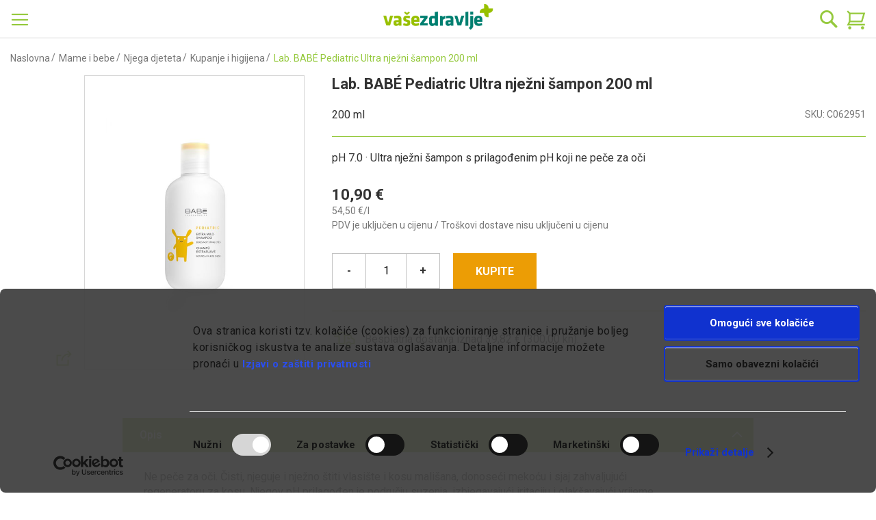

--- FILE ---
content_type: text/html; charset=UTF-8
request_url: https://webljekarna.vasezdravlje.com/kupanje-i-higijena/lab-bab-pediatric-ultra-njezni-sampon-200-ml-
body_size: 60782
content:
<!doctype html>
<html lang="hr">
    <head prefix="og: http://ogp.me/ns# fb: http://ogp.me/ns/fb# product: http://ogp.me/ns/product#">
        <script>
    var BASE_URL = 'https://webljekarna.vasezdravlje.com/';
    var require = {
        "baseUrl": "https://webljekarna.vasezdravlje.com/static/version1768656425/frontend/Perpetuum/Oph/hr_HR"
    };
</script>
        <meta charset="utf-8"/>
<meta name="title" content="Lab. BABÉ Pediatric Ultra nježni šampon 200 ml"/>
<meta name="description" content="pH 7.0 · Ultra nježni šampon s prilagođenim pH koji ne peče za oči"/>
<meta name="keywords" content="djeca,bebe,kosa,šampon,nježni šampon"/>
<meta name="robots" content="INDEX,FOLLOW"/>
<meta name="viewport" content="width=device-width, initial-scale=1"/>
<meta name="format-detection" content="telephone=no"/>
<title>Lab. BABÉ Pediatric Ultra nježni šampon 200 ml</title>
<link rel="preload" as="style" href="/static/version1768656425/frontend/Perpetuum/Oph/hr_HR/mage/calendar.css" />
<link rel="preload" as="style" href="/static/version1768656425/frontend/Perpetuum/Oph/hr_HR/css/styles-m.css" />
<link rel="preload" as="style" href="/static/version1768656425/frontend/Perpetuum/Oph/hr_HR/css/flickity.min.css" />
<link rel="preload" as="style" href="/static/version1768656425/frontend/Perpetuum/Oph/hr_HR/css/select2.min.css" />
<link rel="preload" as="style" href="/static/version1768656425/frontend/Perpetuum/Oph/hr_HR/mage/gallery/gallery.css" />
<link rel="preload" as="style" href="/static/version1768656425/frontend/Perpetuum/Oph/hr_HR/Mageplaza_SocialLogin/css/style.css" />
<link rel="preload" as="style" href="/static/version1768656425/frontend/Perpetuum/Oph/hr_HR/Mageplaza_Core/css/grid-mageplaza.css" />
<link rel="preload" as="style" href="/static/version1768656425/frontend/Perpetuum/Oph/hr_HR/Mageplaza_Core/css/font-awesome.min.css" />
<link rel="preload" as="style" href="/static/version1768656425/frontend/Perpetuum/Oph/hr_HR/Mageplaza_Core/css/magnific-popup.css" />
<link rel="preload" as="style" href="/static/version1768656425/frontend/Perpetuum/Oph/hr_HR/css/styles-l.css" />
<link rel="preload" as="style" href="/static/version1768656425/frontend/Perpetuum/Oph/hr_HR/css/print.css" />
<link rel="preload" as="style" href="/static/version1768656425/frontend/Perpetuum/Oph/hr_HR/Evidente_Spoc/css/spoc.css" />
<link rel="preload" as="script" href="/static/version1768656425/frontend/Perpetuum/Oph/hr_HR/requirejs/require.min.js" />
<link rel="preload" as="script" href="/static/version1768656425/frontend/Perpetuum/Oph/hr_HR/requirejs-min-resolver.min.js" />
<link rel="preload" as="script" href="/static/version1768656425/frontend/Perpetuum/Oph/hr_HR/js/bundle/bundle0.min.js" />
<link rel="preload" as="script" href="/static/version1768656425/frontend/Perpetuum/Oph/hr_HR/js/bundle/bundle1.min.js" />
<link rel="preload" as="script" href="/static/version1768656425/frontend/Perpetuum/Oph/hr_HR/js/bundle/bundle2.min.js" />
<link rel="preload" as="script" href="/static/version1768656425/frontend/Perpetuum/Oph/hr_HR/js/bundle/bundle3.min.js" />
<link rel="preload" as="script" href="/static/version1768656425/frontend/Perpetuum/Oph/hr_HR/mage/requirejs/static.min.js" />
<link rel="preload" as="script" href="/static/version1768656425/frontend/Perpetuum/Oph/hr_HR/mage/requirejs/mixins.min.js" />
<link rel="preload" as="script" href="/static/version1768656425/frontend/Perpetuum/Oph/hr_HR/requirejs-config.min.js" />
<link rel="preload" as="script" href="/static/version1768656425/frontend/Perpetuum/Oph/hr_HR/mage/polyfill.min.js" />
<link rel="preload" as="script" href="/static/version1768656425/frontend/Perpetuum/Oph/hr_HR/js/cookiebot.min.js" />
<link rel="preload" as="script" href="/static/version1768656425/frontend/Perpetuum/Oph/hr_HR/js/ribbon.min.js" />
<link rel="preload" as="script" href="/static/version1768656425/frontend/Perpetuum/Oph/hr_HR/js/fixpopup.min.js" />
<link rel="preload" as="script" href="/static/version1768656425/frontend/Perpetuum/Oph/hr_HR/js/fixmenu.min.js" />
<link rel="preload" as="script" href="/static/version1768656425/frontend/Perpetuum/Oph/hr_HR/js/categoryDesc.min.js" />
<link rel="preload" as="script" href="/static/version1768656425/frontend/Perpetuum/Oph/hr_HR/Smile_ElasticsuiteTracker/js/tracking.min.js" />
<link rel="preload" as="script" href="https://chimpstatic.com/mcjs-connected/js/users/3fb583d3f069283de8b0fe8f8/b7205e0cc535eea75f4e10650.js" />
<link rel="preload" as="script" href="/static/version1768656425/frontend/Perpetuum/Oph/hr_HR/jquery.min.js" />
<link rel="preload" as="script" href="/static/version1768656425/frontend/Perpetuum/Oph/hr_HR/mage/dataPost.min.js" />
<link rel="preload" as="script" href="/static/version1768656425/frontend/Perpetuum/Oph/hr_HR/mage/bootstrap.min.js" />
<link  rel="stylesheet" type="text/css"  media="all" href="https://webljekarna.vasezdravlje.com/static/version1768656425/frontend/Perpetuum/Oph/hr_HR/mage/calendar.css" />
<link  rel="stylesheet" type="text/css"  media="all" href="https://webljekarna.vasezdravlje.com/static/version1768656425/frontend/Perpetuum/Oph/hr_HR/css/styles-m.css" />
<link  rel="stylesheet" type="text/css"  media="all" href="https://webljekarna.vasezdravlje.com/static/version1768656425/frontend/Perpetuum/Oph/hr_HR/css/flickity.min.css" />
<link  rel="stylesheet" type="text/css"  media="all" href="https://webljekarna.vasezdravlje.com/static/version1768656425/frontend/Perpetuum/Oph/hr_HR/css/select2.min.css" />
<link  rel="stylesheet" type="text/css"  media="all" href="https://webljekarna.vasezdravlje.com/static/version1768656425/frontend/Perpetuum/Oph/hr_HR/mage/gallery/gallery.css" />
<link  rel="stylesheet" type="text/css"  media="all" href="https://webljekarna.vasezdravlje.com/static/version1768656425/frontend/Perpetuum/Oph/hr_HR/Mageplaza_SocialLogin/css/style.css" />
<link  rel="stylesheet" type="text/css"  media="all" href="https://webljekarna.vasezdravlje.com/static/version1768656425/frontend/Perpetuum/Oph/hr_HR/Mageplaza_Core/css/grid-mageplaza.css" />
<link  rel="stylesheet" type="text/css"  media="all" href="https://webljekarna.vasezdravlje.com/static/version1768656425/frontend/Perpetuum/Oph/hr_HR/Mageplaza_Core/css/font-awesome.min.css" />
<link  rel="stylesheet" type="text/css"  media="all" href="https://webljekarna.vasezdravlje.com/static/version1768656425/frontend/Perpetuum/Oph/hr_HR/Mageplaza_Core/css/magnific-popup.css" />
<link  rel="stylesheet" type="text/css"  media="screen and (min-width: 768px)" href="https://webljekarna.vasezdravlje.com/static/version1768656425/frontend/Perpetuum/Oph/hr_HR/css/styles-l.css" />
<link  rel="stylesheet" type="text/css"  media="print" href="https://webljekarna.vasezdravlje.com/static/version1768656425/frontend/Perpetuum/Oph/hr_HR/css/print.css" />
<link  rel="stylesheet" type="text/css"  rel="stylesheet" type="text/css" href="https://webljekarna.vasezdravlje.com/static/version1768656425/frontend/Perpetuum/Oph/hr_HR/Evidente_Spoc/css/spoc.css" />
<script  type="text/javascript"  src="https://webljekarna.vasezdravlje.com/static/version1768656425/frontend/Perpetuum/Oph/hr_HR/requirejs/require.min.js"></script>
<script  type="text/javascript"  src="https://webljekarna.vasezdravlje.com/static/version1768656425/frontend/Perpetuum/Oph/hr_HR/requirejs-min-resolver.min.js"></script>
<script  type="text/javascript"  src="https://webljekarna.vasezdravlje.com/static/version1768656425/frontend/Perpetuum/Oph/hr_HR/js/bundle/bundle0.min.js"></script>
<script  type="text/javascript"  src="https://webljekarna.vasezdravlje.com/static/version1768656425/frontend/Perpetuum/Oph/hr_HR/js/bundle/bundle1.min.js"></script>
<script  type="text/javascript"  src="https://webljekarna.vasezdravlje.com/static/version1768656425/frontend/Perpetuum/Oph/hr_HR/js/bundle/bundle2.min.js"></script>
<script  type="text/javascript"  src="https://webljekarna.vasezdravlje.com/static/version1768656425/frontend/Perpetuum/Oph/hr_HR/js/bundle/bundle3.min.js"></script>
<script  type="text/javascript"  src="https://webljekarna.vasezdravlje.com/static/version1768656425/frontend/Perpetuum/Oph/hr_HR/mage/requirejs/static.min.js"></script>
<script  type="text/javascript"  src="https://webljekarna.vasezdravlje.com/static/version1768656425/frontend/Perpetuum/Oph/hr_HR/mage/requirejs/mixins.min.js"></script>
<script  type="text/javascript"  src="https://webljekarna.vasezdravlje.com/static/version1768656425/frontend/Perpetuum/Oph/hr_HR/requirejs-config.min.js"></script>
<script  type="text/javascript"  src="https://webljekarna.vasezdravlje.com/static/version1768656425/frontend/Perpetuum/Oph/hr_HR/mage/polyfill.min.js"></script>
<script  type="text/javascript"  src="https://webljekarna.vasezdravlje.com/static/version1768656425/frontend/Perpetuum/Oph/hr_HR/js/cookiebot.min.js"></script>
<script  type="text/javascript"  src="https://webljekarna.vasezdravlje.com/static/version1768656425/frontend/Perpetuum/Oph/hr_HR/js/ribbon.min.js"></script>
<script  type="text/javascript"  src="https://webljekarna.vasezdravlje.com/static/version1768656425/frontend/Perpetuum/Oph/hr_HR/js/fixpopup.min.js"></script>
<script  type="text/javascript"  src="https://webljekarna.vasezdravlje.com/static/version1768656425/frontend/Perpetuum/Oph/hr_HR/js/fixmenu.min.js"></script>
<script  type="text/javascript"  src="https://webljekarna.vasezdravlje.com/static/version1768656425/frontend/Perpetuum/Oph/hr_HR/js/categoryDesc.min.js"></script>
<script  type="text/javascript"  src="https://webljekarna.vasezdravlje.com/static/version1768656425/frontend/Perpetuum/Oph/hr_HR/Smile_ElasticsuiteTracker/js/tracking.min.js"></script>
<link rel="preload" as="font" crossorigin="anonymous" href="https://webljekarna.vasezdravlje.com/static/version1768656425/frontend/Perpetuum/Oph/hr_HR/fonts/opensans/light/opensans-300.woff2" />
<link rel="preload" as="font" crossorigin="anonymous" href="https://webljekarna.vasezdravlje.com/static/version1768656425/frontend/Perpetuum/Oph/hr_HR/fonts/opensans/regular/opensans-400.woff2" />
<link rel="preload" as="font" crossorigin="anonymous" href="https://webljekarna.vasezdravlje.com/static/version1768656425/frontend/Perpetuum/Oph/hr_HR/fonts/opensans/semibold/opensans-600.woff2" />
<link rel="preload" as="font" crossorigin="anonymous" href="https://webljekarna.vasezdravlje.com/static/version1768656425/frontend/Perpetuum/Oph/hr_HR/fonts/opensans/bold/opensans-700.woff2" />
<link rel="preload" as="font" crossorigin="anonymous" href="https://webljekarna.vasezdravlje.com/static/version1768656425/frontend/Perpetuum/Oph/hr_HR/fonts/Luma-Icons.woff2" />
<link  rel="canonical" href="https://webljekarna.vasezdravlje.com/kupanje-i-higijena/lab-bab-pediatric-ultra-njezni-sampon-200-ml-" />
<link  rel="icon" type="image/x-icon" href="https://webljekarna.vasezdravlje.com/media/favicon/stores/1/VZ_kriz.png" />
<link  rel="shortcut icon" type="image/x-icon" href="https://webljekarna.vasezdravlje.com/media/favicon/stores/1/VZ_kriz.png" />
<meta name="facebook-domain-verification" content="1t67jraan9xkwyvcxqhbyhv566qe2a"/>
<!--XGBjwYsD2PnrqE5GIXKaBv5NkY4gCday-->        
<!-- Google Tag Manager by MagePal -->
<script type="text/javascript">
    const cookieArray = document.cookie.split(';');
    let i = 0;
    let cookieConsent = false;
    while (i < cookieArray.length) {
        let cookie = cookieArray[i].trim();
        if (cookie.indexOf('CookieConsent') == 0) {
            cookieConsent = true;
        }
        i++;
    }

    if (cookieConsent) {        
    
    window.dataLayer = window.dataLayer || [];

    window.dataLayer.push({"ecommerce":{"currencyCode":"EUR"},"pageType":"catalog_product_view","list":"detail"});

window.dataLayer.push({"event":"productPage","product":{"id":"20508","sku":"C062951","parent_sku":"C062951","product_type":"simple","name":"Lab. BAB\u00c9 Pediatric Ultra nje\u017eni \u0161ampon 200 ml","price":10.9,"attribute_set_id":"10","path":"Mame i bebe > Njega djeteta > Kupanje i higijena > Lab. BAB\u00c9 Pediatric Ultra nje\u017eni \u0161ampon 200 ml","category":"Kupanje i higijena","image_url":"https:\/\/webljekarna.vasezdravlje.com\/media\/catalog\/product\/c\/0\/c062951-28b26414.jpg"}});
    (function(w,d,s,l,i){w[l]=w[l]||[];w[l].push({'gtm.start':
            new Date().getTime(),event:'gtm.js'});var f=d.getElementsByTagName(s)[0],
        j=d.createElement(s),dl=l!='dataLayer'?'&l='+l:'';j.async=true;j.src=
        'https://www.googletagmanager.com/gtm.js?id='+i+dl;f.parentNode.insertBefore(j,f);
    })(window,document,'script','dataLayer','GTM-NSNW8C4');
    }
</script>

<!-- End Google Tag Manager by MagePal -->
<!-- BEGIN GOOGLE VERIFICATION TAG -->
<!-- END GOOGLE VERIFICATION TAG -->
<!-- BEGIN GTAG GLOBAL TAG -->
<!-- END GTAG GLOBAL TAG -->
<script type="text/javascript" src="https://chimpstatic.com/mcjs-connected/js/users/3fb583d3f069283de8b0fe8f8/b7205e0cc535eea75f4e10650.js" defer></script>
<style>
    #social-login-popup .social-login-title {
        background-color: #6e716e    }

    #social-login-popup .social-login #bnt-social-login-authentication,
    #social-login-popup .forgot .primary button,
    #social-login-popup .create .primary button,
    #social-login-popup .fake-email .primary button {
        background-color: #6e716e;
        border: #6e716e    }

    .block.social-login-authentication-channel.account-social-login .block-content {
        text-align: center;
    }

    
                    #bnt-social-login-fake-email {
                    background-color: grey !important;
                    border: grey !important;
                    }

                    #request-popup .social-login-title {
                    background-color: grey !important;
                    }
                
    /* Compatible ETheme_YOURstore*/
    div#centerColumn .column.main .block.social-login-authentication-channel.account-social-login {
        max-width: 900px !important;
        margin: 0 auto !important;
    }

    div#centerColumn .column.main .block.social-login-authentication-channel.account-social-login .block-content {
        text-align: center;
    }

    @media (max-width: 1024px) {
        div#centerColumn .column.main .block.social-login-authentication-channel.account-social-login .block-content {
            padding: 0 15px;
        }
    }
</style>


<meta name="og:type" content="product" />
<meta name="og:title"
      content="Lab. BABÉ Pediatric Ultra nježni šampon 200 ml" />
<meta name="og:image"
      content="https://webljekarna.vasezdravlje.com/media/catalog/product/cache/e7a811ff999ed25713cee75096f7cc98/c/0/c062951-28b26414.jpg" />
<meta name="og:image:secure_url"
      content="https://webljekarna.vasezdravlje.com/media/catalog/product/cache/e7a811ff999ed25713cee75096f7cc98/c/0/c062951-28b26414.jpg" />
<meta name="og:image:width" content="700" />
<meta name="og:image:height" content="560" />
<meta name="og:description"
      content="pH 7.0 · Ultra nježni šampon s prilagođenim pH koji ne peče za oči" />
<meta name="og:url" content="https://webljekarna.vasezdravlje.com/kupanje-i-higijena/lab-bab-pediatric-ultra-njezni-sampon-200-ml-" />
    <meta name="product:price:amount" content="10.9"/>
    <meta property="product:price:currency"
      content="EUR"/>
    </head>
    <body data-container="body"
          data-mage-init='{"loaderAjax": {}, "loader": { "icon": "https://webljekarna.vasezdravlje.com/static/version1768656425/frontend/Perpetuum/Oph/hr_HR/images/loader-2.gif"}}'
        class="catalog-product-view product-lab-bab-pediatric-ultra-njezni-sampon-200-ml- categorypath-mame-i-bebe-njega-djeteta-kupanje-i-higijena category-kupanje-i-higijena page-layout-1column">
        
<!-- Google Tag Manager by MagePal -->
<noscript><iframe src="//www.googletagmanager.com/ns.html?id=GTM-NSNW8C4"
height="0" width="0" style="display:none;visibility:hidden"></iframe></noscript>
<!-- End Google Tag Manager by MagePal -->


<script type="text/x-magento-init">
    {
        "*": {
            "mage/cookies": {
                "expires": null,
                "path": "\u002F",
                "domain": ".webljekarna.vasezdravlje.com",
                "secure": false,
                "lifetime": "3600"
            }
        }
    }
</script>
    <noscript>
        <div class="message global noscript">
            <div class="content">
                <p>
                    <strong>Čini se da je JavaScript onemogućen u Vašem pregledniku.</strong>
                    <span>For the best experience on our site, be sure to turn on Javascript in your browser.</span>
                </p>
            </div>
        </div>
    </noscript>

<script>
    window.cookiesConfig = window.cookiesConfig || {};
    window.cookiesConfig.secure = true;
</script>
<script>
    require.config({
        map: {
            '*': {
                wysiwygAdapter: 'mage/adminhtml/wysiwyg/tiny_mce/tinymce4Adapter'
            }
        }
    });
</script>
<!-- BEGIN GTAG CART SCRIPT -->
<!-- END GTAG CART SCRIPT -->

                <style>
            .product-item .old-price {
   display: block;
}

.product-item .old-price .price-label {
    display: initial;
    font-size: 1.2rem;
}

.product-item .old-price .price-container .price {
    text-decoration: none;
}

.product-info-main .product-info-price .price-box .old-price .price-label {
    display: inherit;
    font-size: 1.3rem;
    color: #333;
}

.product-info-main .product-info-price .price-box .old-price {
    margin-left: 0;
    display: block;
}

body.page-product-configurable .product-info-main .product-info-price .price-box .old-price {
    display: none;
}

.product-info-main .product-info-price .price-box .old-price .price {
    color: #333;
    text-decoration: none;
    font-size: 1.3rem;
}

.evidente-price-registry-price {
    font-size: 12px;
}

.checkout-cart-index .discount-oph .cart-price {
    display: none;
}        </style>
    <div class="page-wrapper"><header class="page-header"><div class="panel wrapper"><div class="panel header"><span data-action="toggle-nav" class="action nav-toggle"><span>Otvori navigaciju</span></span>
<a
    class="logo"
    href="https://webljekarna.vasezdravlje.com/"
    title=""
    aria-label="store logo">
    <picture>
        <source media="(min-width: 1440px)"
                srcset="https://webljekarna.vasezdravlje.com/static/version1768656425/frontend/Perpetuum/Oph/hr_HR/images/footer/vasezdravlje_logo/vasezdravlje_logo_white@3x.png">
        <img src="https://webljekarna.vasezdravlje.com/static/version1768656425/frontend/Perpetuum/Oph/hr_HR/images/footer/vasezdravlje_logo/vasezdravlje_logo@3x.png"
             alt="Shop logo">
    </picture>
</a>

<div class="block block-search">
    <div class="block block-title"><strong>Pretražite</strong></div>
    <div class="block block-content">
        <form class="form minisearch" id="search_mini_form" action="https://webljekarna.vasezdravlje.com/catalogsearch/result/" method="get">
            <div class="field search">
                <label class="label" for="search" data-role="minisearch-label">
                    <span>Pretražite</span>
                </label>
                <div class="control">
                    <input id="search"
                           type="text"
                           name="q"
                           value=""
                           placeholder="Ovdje pretražite web ljekarnu"
                           class="input-text"
                           maxlength="128"
                           role="combobox"
                           aria-haspopup="false"
                           aria-autocomplete="both"
                           aria-expanded="false"
                           autocomplete="off"
                           data-block="autocomplete-form"/>
                    <div id="search_autocomplete" class="search-autocomplete"></div>
                                    </div>
            </div>
            <div class="actions">
                <button type="submit"
                        title="Pretražite"
                        class="action search">
                    <span>Pretražite</span>
                </button>
            </div>
        </form>
    </div>
</div>
<script type="text/x-magento-init">
{
    "#search" :
    {
        "quickSearch" :
        {
            "formSelector":"#search_mini_form",
            "url":"https://webljekarna.vasezdravlje.com/search/ajax/suggest/",
            "destinationSelector":"#search_autocomplete",
            "templates": {"term":{"title":"Rezultati pretra\u017eivanja","template":"Smile_ElasticsuiteCore\/autocomplete\/term"},"product":{"title":"Proizvodi","template":"Smile_ElasticsuiteCatalog\/autocomplete\/product"},"category":{"title":"Kategorije","template":"Smile_ElasticsuiteCatalog\/autocomplete\/category"},"product_attribute":{"title":"Atributi","template":"Smile_ElasticsuiteCatalog\/autocomplete\/product-attribute","titleRenderer":"Smile_ElasticsuiteCatalog\/js\/autocomplete\/product-attribute"}},
            "priceFormat" : {"pattern":"%s\u00a0\u20ac","precision":2,"requiredPrecision":2,"decimalSymbol":",","groupSymbol":".","groupLength":3,"integerRequired":false},
            "minSearchLength" : 2        }
    }
}
</script>
<a class="action skip contentarea"
   href="#contentarea">
    <span>
        Preskoči na sadržaj    </span>
</a>
<ul class="header links"><li class="nav item"><a href="https://webljekarna.vasezdravlje.com/savjetujte_se_s_ljekarnikom/">Pitajte ljekarnika</a></li><li><a href="https://webljekarna.vasezdravlje.com/customer/account/create/" >Kreiraj račun</a></li><li class="authorization-link">
    <a href="https://webljekarna.vasezdravlje.com/customer/account/login/referer/aHR0cHM6Ly93ZWJsamVrYXJuYS52YXNlemRyYXZsamUuY29tL2t1cGFuamUtaS1oaWdpamVuYS9sYWItYmFiLXBlZGlhdHJpYy11bHRyYS1uamV6bmktc2FtcG9uLTIwMC1tbC0%2C/">
        Prijavite se    </a>
</li>
</ul>
<div data-block="minicart" class="minicart-wrapper">
    <a class="action showcart" href="https://webljekarna.vasezdravlje.com/checkout/cart/"
       data-bind="scope: 'minicart_content'">
        <span class="text">Moja košarica</span>
        <span class="counter qty empty"
              data-bind="css: { empty: !!getCartParam('summary_count') == false && !isLoading() }, blockLoader: isLoading">
            <span class="counter-number"><!-- ko text: getCartParam('summary_count') --><!-- /ko --></span>
            <span class="counter-label">
            <!-- ko if: getCartParam('summary_count') -->
                <!-- ko text: getCartParam('summary_count') --><!-- /ko -->
                <!-- ko i18n: 'items' --><!-- /ko -->
            <!-- /ko -->
            </span>
        </span>
    </a>
            <div class="block block-minicart"
             data-role="dropdownDialog"
             data-mage-init='{"dropdownDialog":{
                "appendTo":"[data-block=minicart]",
                "triggerTarget":".showcart",
                "timeout": "2000",
                "closeOnMouseLeave": false,
                "closeOnEscape": true,
                "triggerClass":"active",
                "parentClass":"active",
                "buttons":[]}}'>
            <div id="minicart-content-wrapper" data-bind="scope: 'minicart_content'">
                <!-- ko template: getTemplate() --><!-- /ko -->
            </div>
                    </div>
        <script>
        window.checkout = {"shoppingCartUrl":"https:\/\/webljekarna.vasezdravlje.com\/checkout\/cart\/","checkoutUrl":"https:\/\/webljekarna.vasezdravlje.com\/checkout\/","updateItemQtyUrl":"https:\/\/webljekarna.vasezdravlje.com\/checkout\/sidebar\/updateItemQty\/","removeItemUrl":"https:\/\/webljekarna.vasezdravlje.com\/checkout\/sidebar\/removeItem\/","imageTemplate":"Magento_Catalog\/product\/image_with_borders","baseUrl":"https:\/\/webljekarna.vasezdravlje.com\/","minicartMaxItemsVisible":5,"websiteId":"1","maxItemsToDisplay":10,"storeId":"1","customerLoginUrl":"https:\/\/webljekarna.vasezdravlje.com\/customer\/account\/login\/referer\/aHR0cHM6Ly93ZWJsamVrYXJuYS52YXNlemRyYXZsamUuY29tL2t1cGFuamUtaS1oaWdpamVuYS9sYWItYmFiLXBlZGlhdHJpYy11bHRyYS1uamV6bmktc2FtcG9uLTIwMC1tbC0%2C\/","isRedirectRequired":false,"autocomplete":"off","captcha":{"user_login":{"isCaseSensitive":false,"imageHeight":50,"imageSrc":"","refreshUrl":"https:\/\/webljekarna.vasezdravlje.com\/captcha\/refresh\/","isRequired":false,"timestamp":1769916066}}};
    </script>
    <script type="text/x-magento-init">
    {
        "[data-block='minicart']": {
            "Magento_Ui/js/core/app": {"components":{"minicart_content":{"children":{"subtotal.container":{"children":{"subtotal":{"children":{"subtotal.totals":{"config":{"display_cart_subtotal_incl_tax":1,"display_cart_subtotal_excl_tax":0,"template":"Magento_Tax\/checkout\/minicart\/subtotal\/totals"},"children":{"subtotal.totals.msrp":{"component":"Magento_Msrp\/js\/view\/checkout\/minicart\/subtotal\/totals","config":{"displayArea":"minicart-subtotal-hidden","template":"Magento_Msrp\/checkout\/minicart\/subtotal\/totals"}}},"component":"Magento_Tax\/js\/view\/checkout\/minicart\/subtotal\/totals"}},"component":"uiComponent","config":{"template":"Magento_Checkout\/minicart\/subtotal"}}},"component":"uiComponent","config":{"displayArea":"subtotalContainer"}},"item.renderer":{"component":"uiComponent","config":{"displayArea":"defaultRenderer","template":"Perpetuum_Stickers\/minicart\/item\/default"},"children":{"item.image":{"component":"Magento_Catalog\/js\/view\/image","config":{"template":"Magento_Catalog\/product\/image","displayArea":"itemImage"}},"checkout.cart.item.price.sidebar":{"component":"uiComponent","config":{"template":"Magento_Checkout\/minicart\/item\/price","displayArea":"priceSidebar"}}}},"extra_info":{"component":"uiComponent","config":{"displayArea":"extraInfo"}},"promotion":{"component":"uiComponent","config":{"displayArea":"promotion"}}},"config":{"itemRenderer":{"default":"defaultRenderer","simple":"defaultRenderer","virtual":"defaultRenderer"},"template":"Magento_Checkout\/minicart\/content"},"component":"Magento_Checkout\/js\/view\/minicart"}},"types":[]}        },
        "*": {
            "Magento_Ui/js/block-loader": "https\u003A\u002F\u002Fwebljekarna.vasezdravlje.com\u002Fstatic\u002Fversion1768656425\u002Ffrontend\u002FPerpetuum\u002FOph\u002Fhr_HR\u002Fimages\u002Floader\u002D1.gif"
        }
    }
    </script>
</div>


</div></div></header>    <div class="sections nav-sections">
        <!-- Trakica begins -->
                <!-- Trakica ends -->
                <div class="section-items nav-sections-items"
             data-mage-init='{"tabs":{"openedState":"active"}}'>
                                            <div class="section-item-content nav-sections-item-content"
                     id="store.menu"
                     data-role="content">
                    
<nav class="navigation" data-action="navigation">
    <ul data-mage-init='{"menu":{"responsive":true, "expanded":false, "position":{"my":"left top","at":"left bottom"}}}'>
        <li  class="level0 nav-1 category-item first level-top parent"><a href="https://webljekarna.vasezdravlje.com/akcije"  class="level-top" ><span>Akcije</span></a><ul class="level0 submenu"><li  class="level1 nav-1-1 category-item first parent"><a href="https://webljekarna.vasezdravlje.com/akcije/popust-dermokozmetika" ><span>Popusti dermokozmetika</span></a><ul class="level1 submenu"><li  class="level2 nav-1-1-1 category-item first"><a href="https://webljekarna.vasezdravlje.com/akcije/popust-dermokozmetika/eucerin-promo-paketi-popust" ><span>Eucerin PROMO paketi -40%</span></a></li><li  class="level2 nav-1-1-2 category-item"><a href="https://webljekarna.vasezdravlje.com/akcije/popust-dermokozmetika/eau-thermale-avene-suha-koza-popust" ><span>Eau Thermale Avène suha koža -30%</span></a></li><li  class="level2 nav-1-1-3 category-item"><a href="https://webljekarna.vasezdravlje.com/akcije/popust-dermokozmetika/a-derma-exomega-control-popust" ><span>A-Derma Exomega Control -30%</span></a></li><li  class="level2 nav-1-1-4 category-item"><a href="https://webljekarna.vasezdravlje.com/akcije/popust-dermokozmetika/eau-thermale-avene-comedomed-koncentrat-popust" ><span>Eau Thermale Avène Cleanance Comedomed koncentrat protiv nepravilnosti -30%</span></a></li><li  class="level2 nav-1-1-5 category-item"><a href="https://webljekarna.vasezdravlje.com/akcije/popust-dermokozmetika/laboratorios-babe-sun-popust" ><span>Laboratorios BABÉ Sun -30%</span></a></li><li  class="level2 nav-1-1-6 category-item"><a href="https://webljekarna.vasezdravlje.com/akcije/popust-dermokozmetika/vichy-deo-popust" ><span>Vichy Deo -20%</span></a></li><li  class="level2 nav-1-1-7 category-item"><a href="https://webljekarna.vasezdravlje.com/akcije/popust-dermokozmetika/cerave-njega-lica-akne-popust" ><span>CeraVe njega lica &amp; akne -20%</span></a></li><li  class="level2 nav-1-1-8 category-item last"><a href="https://webljekarna.vasezdravlje.com/akcije/popust-dermokozmetika/la-roche-posay-lipikar-popust" ><span>La Roche-Posay Cicaplast i Lipikar -20%</span></a></li></ul></li><li  class="level1 nav-1-2 category-item parent"><a href="https://webljekarna.vasezdravlje.com/akcije/akcije-i-popusti" ><span>Akcije i popusti</span></a><ul class="level1 submenu"><li  class="level2 nav-1-2-1 category-item first"><a href="https://webljekarna.vasezdravlje.com/akcije/akcije-i-popusti/prkotis-m-pjena-popust" ><span>Proktis-M® pjena za pranje -40%</span></a></li><li  class="level2 nav-1-2-2 category-item"><a href="https://webljekarna.vasezdravlje.com/akcije/akcije-i-popusti/bivits-i-popust" ><span>BiVits odabrani proizvodi -33%</span></a></li><li  class="level2 nav-1-2-3 category-item"><a href="https://webljekarna.vasezdravlje.com/akcije/akcije-i-popusti/berroxin-popust" ><span>Berroxin -30%</span></a></li><li  class="level2 nav-1-2-4 category-item"><a href="https://webljekarna.vasezdravlje.com/akcije/akcije-i-popusti/zona-vital-odabrani-proizvodi" ><span>Zona Vital -30%</span></a></li><li  class="level2 nav-1-2-5 category-item"><a href="https://webljekarna.vasezdravlje.com/akcije/akcije-i-popusti/sinomarin-children-popust" ><span>Sinomarin Children -30%</span></a></li><li  class="level2 nav-1-2-6 category-item"><a href="https://webljekarna.vasezdravlje.com/akcije/akcije-i-popusti/yasenka-skinage-active-body-popust" ><span>Yasenka Skinage Active body -30%</span></a></li><li  class="level2 nav-1-2-7 category-item"><a href="https://webljekarna.vasezdravlje.com/akcije/akcije-i-popusti/hug-odabrani-proizvodi-popust" ><span>HUG odabrani proizvodi -30%</span></a></li><li  class="level2 nav-1-2-8 category-item"><a href="https://webljekarna.vasezdravlje.com/akcije/akcije-i-popusti/sagas-rc-06-immune-support-popust" ><span>Sagas Rc 06 Immune Support -30%</span></a></li><li  class="level2 nav-1-2-9 category-item"><a href="https://webljekarna.vasezdravlje.com/akcije/akcije-i-popusti/dea-flores-odabrani-proizvodi" ><span>Dea Flores odabrani proizvodi -30%</span></a></li><li  class="level2 nav-1-2-10 category-item last"><a href="https://webljekarna.vasezdravlje.com/akcije/akcije-i-popusti/holyplant-septogal-vitalia-d-manoza-popust" ><span>Holyplant, Septogal, Vitalia D-manoza -25%</span></a></li></ul></li><li  class="level1 nav-1-3 category-item parent"><a href="https://webljekarna.vasezdravlje.com/akcije/pokloni-uz-kupovinu" ><span>Pokloni uz kupovinu</span></a><ul class="level1 submenu"><li  class="level2 nav-1-3-1 category-item first"><a href="https://webljekarna.vasezdravlje.com/akcije/pokloni-uz-kupovinu/defendyl-imunoglukan-poklon" ><span>Defendyl-Imuno&amp;glukan P4H® odabrani proizvodi 1+1 gratis</span></a></li><li  class="level2 nav-1-3-2 category-item"><a href="https://webljekarna.vasezdravlje.com/akcije/pokloni-uz-kupovinu/eau-thermale-avene-hyaluron-activ-b3-i-vitamin-activ-cg" ><span>Eau Thermale Avène Hyaluron Activ B3 i Vitamin Activ Cg</span></a></li><li  class="level2 nav-1-3-3 category-item"><a href="https://webljekarna.vasezdravlje.com/akcije/pokloni-uz-kupovinu/hipohop-immuno-kutija" ><span>HipoHop IMMUNO kutija</span></a></li><li  class="level2 nav-1-3-4 category-item"><a href="https://webljekarna.vasezdravlje.com/akcije/pokloni-uz-kupovinu/neutrogena-retinol-boost-pokon-neutrogena-retinol-boost-intenzivni-nocni-serum" ><span>Neutrogena Retinol Boost + POKON Neutrogena Retinol Boost serum za lice i vrat</span></a></li><li  class="level2 nav-1-3-5 category-item"><a href="https://webljekarna.vasezdravlje.com/akcije/pokloni-uz-kupovinu/pharmalife-odabrani-proizvodi" ><span>Pharmalife odabrani proizvodi</span></a></li><li  class="level2 nav-1-3-6 category-item"><a href="https://webljekarna.vasezdravlje.com/akcije/pokloni-uz-kupovinu/polar-ice-gel-1-1-gratis" ><span>Polar Ice gel 1+1 gratis</span></a></li><li  class="level2 nav-1-3-7 category-item"><a href="https://webljekarna.vasezdravlje.com/akcije/pokloni-uz-kupovinu/sagas-kolagen" ><span>Sagas kolagen</span></a></li><li  class="level2 nav-1-3-8 category-item last"><a href="https://webljekarna.vasezdravlje.com/akcije/pokloni-uz-kupovinu/waya-biotic-kapsule-1-1" ><span>Waya Biotic kapsule 1+1</span></a></li></ul></li><li  class="level1 nav-1-4 category-item parent"><a href="https://webljekarna.vasezdravlje.com/akcije/zimsko-ciscenje-zaliha" ><span>Zimsko čišćenje zaliha</span></a><ul class="level1 submenu"><li  class="level2 nav-1-4-1 category-item first"><a href="https://webljekarna.vasezdravlje.com/akcije/zimsko-ciscenje-zaliha/becutan-kids-vits-multiimmuno-prah-50" ><span>Becutan Kids Vits Multiimmuno prah -50%</span></a></li><li  class="level2 nav-1-4-2 category-item"><a href="https://webljekarna.vasezdravlje.com/akcije/zimsko-ciscenje-zaliha/bioderma-photoderm-odabrani-proizvodi-50" ><span>Bioderma Photoderm odabrani proizvodi -50%</span></a></li><li  class="level2 nav-1-4-3 category-item"><a href="https://webljekarna.vasezdravlje.com/akcije/zimsko-ciscenje-zaliha/biolectra-vitamin-d3-1000-iu-direkt" ><span> Biolectra Vitamin D3 1000 IU Direkt -50%</span></a></li><li  class="level2 nav-1-4-4 category-item"><a href="https://webljekarna.vasezdravlje.com/akcije/zimsko-ciscenje-zaliha/bivits-odabrani-proizvodi-50" ><span>BiVits odabrani proizvodi -50%</span></a></li><li  class="level2 nav-1-4-5 category-item"><a href="https://webljekarna.vasezdravlje.com/akcije/zimsko-ciscenje-zaliha/defendyl-imuno-glukan-p4hr-d-tablete-za-zvakanje-50" ><span>Defendyl-Imuno&amp;glukan P4H® D₃ tablete za žvakanje -50%</span></a></li><li  class="level2 nav-1-4-6 category-item"><a href="https://webljekarna.vasezdravlje.com/akcije/zimsko-ciscenje-zaliha/enzymedica-digest-basic-popust" ><span>Enzymedica Digest Basic -30%</span></a></li><li  class="level2 nav-1-4-7 category-item last"><a href="https://webljekarna.vasezdravlje.com/akcije/zimsko-ciscenje-zaliha/yasenka-odabrani-proizvodi-popust" ><span>Yasenka Skinage Collagen Shake it -50%</span></a></li></ul></li><li  class="level1 nav-1-5 category-item parent"><a href="https://webljekarna.vasezdravlje.com/akcije/promotivna-pakiranja" ><span>Promotivna pakiranja</span></a><ul class="level1 submenu"><li  class="level2 nav-1-5-1 category-item first"><a href="https://webljekarna.vasezdravlje.com/akcije/promotivna-pakiranja/a-derma-promo-pakiranja" ><span>A-Derma PROMO PAKIRANJA</span></a></li><li  class="level2 nav-1-5-2 category-item"><a href="https://webljekarna.vasezdravlje.com/akcije/promotivna-pakiranja/bioderma-promo-pakiranja" ><span>Bioderma PROMO PAKIRANJA</span></a></li><li  class="level2 nav-1-5-3 category-item"><a href="https://webljekarna.vasezdravlje.com/akcije/promotivna-pakiranja/cerave-promo-pakiranja" ><span>CeraVe PROMO PAKIRANJA</span></a></li><li  class="level2 nav-1-5-4 category-item"><a href="https://webljekarna.vasezdravlje.com/akcije/promotivna-pakiranja/dermalogica-promo-pakiranja" ><span>Dermalogica PROMO PAKIRANJA</span></a></li><li  class="level2 nav-1-5-5 category-item"><a href="https://webljekarna.vasezdravlje.com/akcije/promotivna-pakiranja/eau-thermale-avene-promo" ><span>Eau Thermale Avène PROMO PAKIRANJA</span></a></li><li  class="level2 nav-1-5-6 category-item"><a href="https://webljekarna.vasezdravlje.com/akcije/promotivna-pakiranja/eucerin-promo-pakiranja" ><span>Eucerin PROMO PAKIRANJA</span></a></li><li  class="level2 nav-1-5-7 category-item"><a href="https://webljekarna.vasezdravlje.com/akcije/promotivna-pakiranja/la-roche-posay-promo-pakiranja" ><span>La Roche-Posay PROMO PAKIRANJA</span></a></li><li  class="level2 nav-1-5-8 category-item"><a href="https://webljekarna.vasezdravlje.com/akcije/promotivna-pakiranja/l-erbolario-promo-pakiranja" ><span>L&#039;Erbolario PROMO PAKIRANJA</span></a></li><li  class="level2 nav-1-5-9 category-item"><a href="https://webljekarna.vasezdravlje.com/akcije/promotivna-pakiranja/radovan-petrovic-promo-paket" ><span>Radovan Petrović PROMO PAKET</span></a></li><li  class="level2 nav-1-5-10 category-item"><a href="https://webljekarna.vasezdravlje.com/akcije/promotivna-pakiranja/skintegra-promo-pakiranja" ><span>Skintegra PROMO PAKIRANJA</span></a></li><li  class="level2 nav-1-5-11 category-item"><a href="https://webljekarna.vasezdravlje.com/akcije/promotivna-pakiranja/vichy-promo-pakiranja" ><span>Vichy PROMO PAKIRANJA</span></a></li><li  class="level2 nav-1-5-12 category-item last"><a href="https://webljekarna.vasezdravlje.com/akcije/promotivna-pakiranja/yasenka-promo-pakiranja" ><span>Yasenka PROMO PAKIRANJA</span></a></li></ul></li><li  class="level1 nav-1-6 category-item last parent"><a href="https://webljekarna.vasezdravlje.com/akcije/letak-zdravlje-plus" ><span>Letak Zdravlje Plus</span></a><ul class="level1 submenu"><li  class="level2 nav-1-6-1 category-item first"><a href="https://webljekarna.vasezdravlje.com/akcije/letak-zdravlje-plus/15" ><span>15%</span></a></li><li  class="level2 nav-1-6-2 category-item"><a href="https://webljekarna.vasezdravlje.com/akcije/letak-zdravlje-plus/20" ><span>20%</span></a></li><li  class="level2 nav-1-6-3 category-item last"><a href="https://webljekarna.vasezdravlje.com/akcije/letak-zdravlje-plus/25" ><span>25%</span></a></li></ul></li></ul></li><li  class="level0 nav-2 category-item level-top parent"><a href="https://webljekarna.vasezdravlje.com/ljepota-i-njega"  class="level-top" ><span>Ljepota i njega</span></a><ul class="level0 submenu"><li  class="level1 nav-2-1 category-item first parent"><a href="https://webljekarna.vasezdravlje.com/ljepota-i-njega/njega-lica" ><span>Njega lica</span></a><ul class="level1 submenu"><li  class="level2 nav-2-1-1 category-item first"><a href="https://webljekarna.vasezdravlje.com/ljepota-i-njega/njega-lica/anti-age" ><span>Anti age</span></a></li><li  class="level2 nav-2-1-2 category-item"><a href="https://webljekarna.vasezdravlje.com/ljepota-i-njega/njega-lica/korejska-kozmetika" ><span>Korejska kozmetika</span></a></li><li  class="level2 nav-2-1-3 category-item"><a href="https://webljekarna.vasezdravlje.com/ljepota-i-njega/njega-lica/normalna-i-mjesovita-koza" ><span>Normalna i mješovita koža</span></a></li><li  class="level2 nav-2-1-4 category-item"><a href="https://webljekarna.vasezdravlje.com/ljepota-i-njega/njega-lica/masna-koza" ><span>Masna koža</span></a></li><li  class="level2 nav-2-1-5 category-item"><a href="https://webljekarna.vasezdravlje.com/ljepota-i-njega/njega-lica/suha-koza" ><span>Suha koža</span></a></li><li  class="level2 nav-2-1-6 category-item"><a href="https://webljekarna.vasezdravlje.com/ljepota-i-njega/njega-lica/osjetljiva-koza" ><span>Osjetljiva koža</span></a></li><li  class="level2 nav-2-1-7 category-item"><a href="https://webljekarna.vasezdravlje.com/ljepota-i-njega/njega-lica/dehidrirana-koza" ><span>Dehidrirana koža</span></a></li><li  class="level2 nav-2-1-8 category-item"><a href="https://webljekarna.vasezdravlje.com/ljepota-i-njega/njega-lica/njega-oko-ociju-i-usana" ><span>Njega oko očiju i usana</span></a></li><li  class="level2 nav-2-1-9 category-item"><a href="https://webljekarna.vasezdravlje.com/ljepota-i-njega/njega-lica/ciscenje-lica" ><span>Čišćenje lica</span></a></li><li  class="level2 nav-2-1-10 category-item last"><a href="https://webljekarna.vasezdravlje.com/ljepota-i-njega/njega-lica/maske-i-serumi" ><span>Maske i serumi</span></a></li></ul></li><li  class="level1 nav-2-2 category-item parent"><a href="https://webljekarna.vasezdravlje.com/ljepota-i-njega/njega-tijela" ><span>Njega tijela</span></a><ul class="level1 submenu"><li  class="level2 nav-2-2-1 category-item first"><a href="https://webljekarna.vasezdravlje.com/ljepota-i-njega/njega-tijela/pranje-tijela" ><span>Pranje tijela</span></a></li><li  class="level2 nav-2-2-2 category-item"><a href="https://webljekarna.vasezdravlje.com/ljepota-i-njega/njega-tijela/kreme-za-tijelo" ><span>Kreme za tijelo</span></a></li><li  class="level2 nav-2-2-3 category-item"><a href="https://webljekarna.vasezdravlje.com/ljepota-i-njega/njega-tijela/dezodoransi-i-parfemi" ><span>Dezodoransi i parfemi</span></a></li><li  class="level2 nav-2-2-4 category-item"><a href="https://webljekarna.vasezdravlje.com/ljepota-i-njega/njega-tijela/njega-ruku" ><span>Njega ruku</span></a></li><li  class="level2 nav-2-2-5 category-item"><a href="https://webljekarna.vasezdravlje.com/ljepota-i-njega/njega-tijela/njega-nogu" ><span>Njega nogu</span></a></li><li  class="level2 nav-2-2-6 category-item"><a href="https://webljekarna.vasezdravlje.com/ljepota-i-njega/njega-tijela/intimna-njega" ><span>Intimna njega</span></a></li><li  class="level2 nav-2-2-7 category-item"><a href="https://webljekarna.vasezdravlje.com/ljepota-i-njega/njega-tijela/depilacija" ><span>Depilacija</span></a></li><li  class="level2 nav-2-2-8 category-item last"><a href="https://webljekarna.vasezdravlje.com/ljepota-i-njega/njega-tijela/celulit-i-strije" ><span>Celulit i strije</span></a></li></ul></li><li  class="level1 nav-2-3 category-item parent"><a href="https://webljekarna.vasezdravlje.com/ljepota-i-njega/njega-kose-i-vlasista" ><span>Njega kose i vlasišta</span></a><ul class="level1 submenu"><li  class="level2 nav-2-3-1 category-item first"><a href="https://webljekarna.vasezdravlje.com/ljepota-i-njega/njega-kose-i-vlasista/ispadanje-kose" ><span>Ispadanje kose</span></a></li><li  class="level2 nav-2-3-2 category-item"><a href="https://webljekarna.vasezdravlje.com/ljepota-i-njega/njega-kose-i-vlasista/prhut" ><span>Prhut</span></a></li><li  class="level2 nav-2-3-3 category-item"><a href="https://webljekarna.vasezdravlje.com/ljepota-i-njega/njega-kose-i-vlasista/masna-kosa" ><span>Masna kosa</span></a></li><li  class="level2 nav-2-3-4 category-item"><a href="https://webljekarna.vasezdravlje.com/ljepota-i-njega/njega-kose-i-vlasista/suha-i-ostecena-kosa" ><span>Suha i oštećena kosa</span></a></li><li  class="level2 nav-2-3-5 category-item"><a href="https://webljekarna.vasezdravlje.com/ljepota-i-njega/njega-kose-i-vlasista/normalna-kosa" ><span>Normalna kosa</span></a></li><li  class="level2 nav-2-3-6 category-item"><a href="https://webljekarna.vasezdravlje.com/ljepota-i-njega/njega-kose-i-vlasista/posebna-stanja-vlasista" ><span>Posebna stanja vlasišta</span></a></li><li  class="level2 nav-2-3-7 category-item last"><a href="https://webljekarna.vasezdravlje.com/ljepota-i-njega/njega-kose-i-vlasista/boje-za-kosu" ><span>Boje za kosu</span></a></li></ul></li><li  class="level1 nav-2-4 category-item parent"><a href="https://webljekarna.vasezdravlje.com/ljepota-i-njega/posebna-njega-koze" ><span>Posebna njega kože</span></a><ul class="level1 submenu"><li  class="level2 nav-2-4-1 category-item first"><a href="https://webljekarna.vasezdravlje.com/ljepota-i-njega/posebna-njega-koze/akne" ><span>Akne</span></a></li><li  class="level2 nav-2-4-2 category-item"><a href="https://webljekarna.vasezdravlje.com/ljepota-i-njega/posebna-njega-koze/koza-sklona-crvenilu" ><span>Koža sklona crvenilu</span></a></li><li  class="level2 nav-2-4-3 category-item"><a href="https://webljekarna.vasezdravlje.com/ljepota-i-njega/posebna-njega-koze/hiperpigmentacija-i-pjege" ><span>Hiperpigmentacija i pjege</span></a></li><li  class="level2 nav-2-4-4 category-item"><a href="https://webljekarna.vasezdravlje.com/ljepota-i-njega/posebna-njega-koze/dermatitis" ><span>Dermatitis</span></a></li><li  class="level2 nav-2-4-5 category-item"><a href="https://webljekarna.vasezdravlje.com/ljepota-i-njega/posebna-njega-koze/ljuskava-i-gruba-koza" ><span>Ljuskava i gruba koža</span></a></li><li  class="level2 nav-2-4-6 category-item"><a href="https://webljekarna.vasezdravlje.com/ljepota-i-njega/posebna-njega-koze/iritacije-koze" ><span>Iritacije kože</span></a></li><li  class="level2 nav-2-4-7 category-item last"><a href="https://webljekarna.vasezdravlje.com/ljepota-i-njega/posebna-njega-koze/oziljci" ><span>Ožiljci</span></a></li></ul></li><li  class="level1 nav-2-5 category-item parent"><a href="https://webljekarna.vasezdravlje.com/ljepota-i-njega/oralna-higijena" ><span>Oralna higijena</span></a><ul class="level1 submenu"><li  class="level2 nav-2-5-1 category-item first"><a href="https://webljekarna.vasezdravlje.com/ljepota-i-njega/oralna-higijena/cetkice-za-zube-i-tusevi" ><span>Četkice za zube i tuševi</span></a></li><li  class="level2 nav-2-5-2 category-item"><a href="https://webljekarna.vasezdravlje.com/ljepota-i-njega/oralna-higijena/paste-za-zube-i-vodice" ><span>Paste za zube i vodice</span></a></li><li  class="level2 nav-2-5-3 category-item"><a href="https://webljekarna.vasezdravlje.com/ljepota-i-njega/oralna-higijena/afte-i-upale" ><span>Afte i upale</span></a></li><li  class="level2 nav-2-5-4 category-item last"><a href="https://webljekarna.vasezdravlje.com/ljepota-i-njega/oralna-higijena/aparatici-i-proteze" ><span>Aparatići i proteze</span></a></li></ul></li><li  class="level1 nav-2-6 category-item parent"><a href="https://webljekarna.vasezdravlje.com/ljepota-i-njega/za-muskarce" ><span>Za muškarce</span></a><ul class="level1 submenu"><li  class="level2 nav-2-6-1 category-item first"><a href="https://webljekarna.vasezdravlje.com/ljepota-i-njega/za-muskarce/brijanje" ><span>Brijanje</span></a></li><li  class="level2 nav-2-6-2 category-item last"><a href="https://webljekarna.vasezdravlje.com/ljepota-i-njega/za-muskarce/njega-lica-i-tijela" ><span>Njega lica i tijela</span></a></li></ul></li><li  class="level1 nav-2-7 category-item parent"><a href="https://webljekarna.vasezdravlje.com/ljepota-i-njega/make-up" ><span>Make up</span></a><ul class="level1 submenu"><li  class="level2 nav-2-7-1 category-item first"><a href="https://webljekarna.vasezdravlje.com/ljepota-i-njega/make-up/tonirane-bb-i-cc-kreme" ><span>Tonirane, BB i CC kreme</span></a></li><li  class="level2 nav-2-7-2 category-item"><a href="https://webljekarna.vasezdravlje.com/ljepota-i-njega/make-up/puderi-i-bronzeri" ><span>Puderi i bronzeri</span></a></li><li  class="level2 nav-2-7-3 category-item last"><a href="https://webljekarna.vasezdravlje.com/ljepota-i-njega/make-up/oci-i-usne" ><span>Oči i usne</span></a></li></ul></li><li  class="level1 nav-2-8 category-item parent"><a href="https://webljekarna.vasezdravlje.com/ljepota-i-njega/kozmeticki-pribor" ><span>Kozmetički pribor</span></a><ul class="level1 submenu"><li  class="level2 nav-2-8-1 category-item first"><a href="https://webljekarna.vasezdravlje.com/ljepota-i-njega/kozmeticki-pribor/manikura" ><span>Manikura</span></a></li><li  class="level2 nav-2-8-2 category-item"><a href="https://webljekarna.vasezdravlje.com/ljepota-i-njega/kozmeticki-pribor/pedikura" ><span>Pedikura</span></a></li><li  class="level2 nav-2-8-3 category-item last"><a href="https://webljekarna.vasezdravlje.com/ljepota-i-njega/kozmeticki-pribor/skarice-i-pincete" ><span>Škarice i pincete</span></a></li></ul></li><li  class="level1 nav-2-9 category-item parent"><a href="https://webljekarna.vasezdravlje.com/ljepota-i-njega/zastita-od-sunca" ><span>Zaštita od sunca</span></a><ul class="level1 submenu"><li  class="level2 nav-2-9-1 category-item first"><a href="https://webljekarna.vasezdravlje.com/ljepota-i-njega/zastita-od-sunca/uv-zastita" ><span>UV zaštita</span></a></li><li  class="level2 nav-2-9-2 category-item"><a href="https://webljekarna.vasezdravlje.com/ljepota-i-njega/zastita-od-sunca/bebe-i-djeca" ><span>Bebe i djeca</span></a></li><li  class="level2 nav-2-9-3 category-item"><a href="https://webljekarna.vasezdravlje.com/ljepota-i-njega/zastita-od-sunca/priprema-za-suncanje" ><span>Priprema za sunčanje</span></a></li><li  class="level2 nav-2-9-4 category-item"><a href="https://webljekarna.vasezdravlje.com/ljepota-i-njega/zastita-od-sunca/nakon-suncanja" ><span>Nakon sunčanja</span></a></li><li  class="level2 nav-2-9-5 category-item last"><a href="https://webljekarna.vasezdravlje.com/ljepota-i-njega/zastita-od-sunca/samotamnjenje" ><span>Samotamnjenje</span></a></li></ul></li><li  class="level1 nav-2-10 category-item parent"><a href="https://webljekarna.vasezdravlje.com/ljepota-i-njega/zastita-od-komaraca" ><span>Zaštita od komaraca</span></a><ul class="level1 submenu"><li  class="level2 nav-2-10-1 category-item first"><a href="https://webljekarna.vasezdravlje.com/ljepota-i-njega/zastita-od-komaraca/za-djecu" ><span>Za djecu</span></a></li><li  class="level2 nav-2-10-2 category-item last"><a href="https://webljekarna.vasezdravlje.com/ljepota-i-njega/zastita-od-komaraca/za-odrasle" ><span>Za odrasle</span></a></li></ul></li><li  class="level1 nav-2-11 category-item last parent"><a href="https://webljekarna.vasezdravlje.com/ljepota-i-njega/dermokozmetika" ><span>Dermokozmetika</span></a><ul class="level1 submenu"><li  class="level2 nav-2-11-1 category-item first"><a href="https://webljekarna.vasezdravlje.com/ljepota-i-njega/dermokozmetika/a-derma" ><span>A-Derma</span></a></li><li  class="level2 nav-2-11-2 category-item"><a href="https://webljekarna.vasezdravlje.com/ljepota-i-njega/dermokozmetika/bioderma" ><span>Bioderma</span></a></li><li  class="level2 nav-2-11-3 category-item"><a href="https://webljekarna.vasezdravlje.com/ljepota-i-njega/dermokozmetika/bionike" ><span>BioNike</span></a></li><li  class="level2 nav-2-11-4 category-item"><a href="https://webljekarna.vasezdravlje.com/ljepota-i-njega/dermokozmetika/biretix" ><span>Biretix</span></a></li><li  class="level2 nav-2-11-5 category-item"><a href="https://webljekarna.vasezdravlje.com/ljepota-i-njega/dermokozmetika/cerave" ><span>CeraVe</span></a></li><li  class="level2 nav-2-11-6 category-item"><a href="https://webljekarna.vasezdravlje.com/ljepota-i-njega/dermokozmetika/ducray" ><span>Ducray</span></a></li><li  class="level2 nav-2-11-7 category-item"><a href="https://webljekarna.vasezdravlje.com/ljepota-i-njega/dermokozmetika/eau-thermale-avene" ><span>Eau Thermale Avène</span></a></li><li  class="level2 nav-2-11-8 category-item"><a href="https://webljekarna.vasezdravlje.com/ljepota-i-njega/dermokozmetika/endocare" ><span>Endocare</span></a></li><li  class="level2 nav-2-11-9 category-item"><a href="https://webljekarna.vasezdravlje.com/ljepota-i-njega/dermokozmetika/eucerin" ><span>Eucerin</span></a></li><li  class="level2 nav-2-11-10 category-item"><a href="https://webljekarna.vasezdravlje.com/ljepota-i-njega/dermokozmetika/heliocare" ><span>Heliocare</span></a></li><li  class="level2 nav-2-11-11 category-item"><a href="https://webljekarna.vasezdravlje.com/ljepota-i-njega/dermokozmetika/iraltone" ><span>Iraltone</span></a></li><li  class="level2 nav-2-11-12 category-item"><a href="https://webljekarna.vasezdravlje.com/ljepota-i-njega/dermokozmetika/isdin" ><span>ISDIN</span></a></li><li  class="level2 nav-2-11-13 category-item"><a href="https://webljekarna.vasezdravlje.com/ljepota-i-njega/dermokozmetika/la-roche-posay" ><span>La Roche-Posay</span></a></li><li  class="level2 nav-2-11-14 category-item"><a href="https://webljekarna.vasezdravlje.com/ljepota-i-njega/dermokozmetika/uriage" ><span>Uriage</span></a></li><li  class="level2 nav-2-11-15 category-item last"><a href="https://webljekarna.vasezdravlje.com/ljepota-i-njega/dermokozmetika/vichy" ><span>Vichy</span></a></li></ul></li></ul></li><li  class="level0 nav-3 category-item level-top parent"><a href="https://webljekarna.vasezdravlje.com/samolijecenje"  class="level-top" ><span>Samoliječenje</span></a><ul class="level0 submenu"><li  class="level1 nav-3-1 category-item first parent"><a href="https://webljekarna.vasezdravlje.com/samolijecenje/srce-i-krvne-zile" ><span>Srce i krvne žile</span></a><ul class="level1 submenu"><li  class="level2 nav-3-1-1 category-item first"><a href="https://webljekarna.vasezdravlje.com/samolijecenje/srce-i-krvne-zile/zdravo-srce" ><span>Zdravo srce</span></a></li><li  class="level2 nav-3-1-2 category-item"><a href="https://webljekarna.vasezdravlje.com/samolijecenje/srce-i-krvne-zile/krvni-tlak" ><span>Krvni tlak</span></a></li><li  class="level2 nav-3-1-3 category-item"><a href="https://webljekarna.vasezdravlje.com/samolijecenje/srce-i-krvne-zile/kolesterol-i-trigliceridi" ><span>Kolesterol i trigliceridi</span></a></li><li  class="level2 nav-3-1-4 category-item"><a href="https://webljekarna.vasezdravlje.com/samolijecenje/srce-i-krvne-zile/cirkulacija" ><span>Cirkulacija</span></a></li><li  class="level2 nav-3-1-5 category-item"><a href="https://webljekarna.vasezdravlje.com/samolijecenje/srce-i-krvne-zile/vene-i-kapilare" ><span>Vene i kapilare</span></a></li><li  class="level2 nav-3-1-6 category-item last"><a href="https://webljekarna.vasezdravlje.com/samolijecenje/srce-i-krvne-zile/hemoroidi" ><span>Hemoroidi</span></a></li></ul></li><li  class="level1 nav-3-2 category-item parent"><a href="https://webljekarna.vasezdravlje.com/samolijecenje/kosti-zglobovi-i-misici" ><span>Kosti, zglobovi i mišići</span></a><ul class="level1 submenu"><li  class="level2 nav-3-2-1 category-item first"><a href="https://webljekarna.vasezdravlje.com/samolijecenje/kosti-zglobovi-i-misici/zglob-i-hrskavica" ><span>Zglob i hrskavica</span></a></li><li  class="level2 nav-3-2-2 category-item"><a href="https://webljekarna.vasezdravlje.com/samolijecenje/kosti-zglobovi-i-misici/grcevi-u-misicima" ><span>Grčevi u mišićima</span></a></li><li  class="level2 nav-3-2-3 category-item"><a href="https://webljekarna.vasezdravlje.com/samolijecenje/kosti-zglobovi-i-misici/sportske-ozljede" ><span>Sportske ozljede</span></a></li><li  class="level2 nav-3-2-4 category-item"><a href="https://webljekarna.vasezdravlje.com/samolijecenje/kosti-zglobovi-i-misici/bolna-leda" ><span>Bolna leđa</span></a></li><li  class="level2 nav-3-2-5 category-item"><a href="https://webljekarna.vasezdravlje.com/samolijecenje/kosti-zglobovi-i-misici/reuma" ><span>Reuma</span></a></li><li  class="level2 nav-3-2-6 category-item last"><a href="https://webljekarna.vasezdravlje.com/samolijecenje/kosti-zglobovi-i-misici/osteoporoza" ><span>Osteoporoza</span></a></li></ul></li><li  class="level1 nav-3-3 category-item parent"><a href="https://webljekarna.vasezdravlje.com/samolijecenje/kozni-problemi" ><span>Kožni problemi</span></a><ul class="level1 submenu"><li  class="level2 nav-3-3-1 category-item first"><a href="https://webljekarna.vasezdravlje.com/samolijecenje/kozni-problemi/rane-i-oziljci" ><span>Rane i ožiljci</span></a></li><li  class="level2 nav-3-3-2 category-item"><a href="https://webljekarna.vasezdravlje.com/samolijecenje/kozni-problemi/opekline" ><span>Opekline</span></a></li><li  class="level2 nav-3-3-3 category-item"><a href="https://webljekarna.vasezdravlje.com/samolijecenje/kozni-problemi/ubodi-insekata" ><span>Ubodi insekata</span></a></li><li  class="level2 nav-3-3-4 category-item"><a href="https://webljekarna.vasezdravlje.com/samolijecenje/kozni-problemi/gljivicna-oboljenja" ><span>Gljivična oboljenja</span></a></li><li  class="level2 nav-3-3-5 category-item"><a href="https://webljekarna.vasezdravlje.com/samolijecenje/kozni-problemi/bradavice-i-kurje-oci" ><span>Bradavice i kurje oči</span></a></li><li  class="level2 nav-3-3-6 category-item last"><a href="https://webljekarna.vasezdravlje.com/samolijecenje/kozni-problemi/herpes" ><span>Herpes</span></a></li></ul></li><li  class="level1 nav-3-4 category-item parent"><a href="https://webljekarna.vasezdravlje.com/samolijecenje/probava" ><span>Probava</span></a><ul class="level1 submenu"><li  class="level2 nav-3-4-1 category-item first"><a href="https://webljekarna.vasezdravlje.com/samolijecenje/probava/zatvor" ><span>Zatvor</span></a></li><li  class="level2 nav-3-4-2 category-item"><a href="https://webljekarna.vasezdravlje.com/samolijecenje/probava/proljev" ><span>Proljev</span></a></li><li  class="level2 nav-3-4-3 category-item"><a href="https://webljekarna.vasezdravlje.com/samolijecenje/probava/nadutost-i-vjetrovi" ><span>Nadutost i vjetrovi</span></a></li><li  class="level2 nav-3-4-4 category-item"><a href="https://webljekarna.vasezdravlje.com/samolijecenje/probava/zeludac" ><span>Želudac</span></a></li><li  class="level2 nav-3-4-5 category-item"><a href="https://webljekarna.vasezdravlje.com/samolijecenje/probava/mucnina-i-povracanje" ><span>Mučnina i povraćanje</span></a></li><li  class="level2 nav-3-4-6 category-item last"><a href="https://webljekarna.vasezdravlje.com/samolijecenje/probava/jetra-i-zuc" ><span>Jetra i žuč</span></a></li></ul></li><li  class="level1 nav-3-5 category-item parent"><a href="https://webljekarna.vasezdravlje.com/samolijecenje/stanje-organizma" ><span>Stanje organizma</span></a><ul class="level1 submenu"><li  class="level2 nav-3-5-1 category-item first"><a href="https://webljekarna.vasezdravlje.com/samolijecenje/stanje-organizma/pamcenje-i-koncentracija" ><span>Pamćenje i koncentracija</span></a></li><li  class="level2 nav-3-5-2 category-item"><a href="https://webljekarna.vasezdravlje.com/samolijecenje/stanje-organizma/stres-i-nesanica" ><span>Stres i nesanica</span></a></li><li  class="level2 nav-3-5-3 category-item last"><a href="https://webljekarna.vasezdravlje.com/samolijecenje/stanje-organizma/umor-i-energija" ><span>Umor i energija</span></a></li></ul></li><li  class="level1 nav-3-6 category-item parent"><a href="https://webljekarna.vasezdravlje.com/samolijecenje/bol-gripa-i-prehlada" ><span>Bol, gripa i prehlada</span></a><ul class="level1 submenu"><li  class="level2 nav-3-6-1 category-item first"><a href="https://webljekarna.vasezdravlje.com/samolijecenje/bol-gripa-i-prehlada/kapi-za-nos" ><span>Kapi za nos</span></a></li><li  class="level2 nav-3-6-2 category-item"><a href="https://webljekarna.vasezdravlje.com/samolijecenje/bol-gripa-i-prehlada/grlobolja-i-kasalj" ><span>Grlobolja i kašalj</span></a></li><li  class="level2 nav-3-6-3 category-item"><a href="https://webljekarna.vasezdravlje.com/samolijecenje/bol-gripa-i-prehlada/sinusi-i-glavobolja" ><span>Sinusi i glavobolja</span></a></li><li  class="level2 nav-3-6-4 category-item last"><a href="https://webljekarna.vasezdravlje.com/samolijecenje/bol-gripa-i-prehlada/temperatura-i-bolovi" ><span>Temperatura i bolovi</span></a></li></ul></li><li  class="level1 nav-3-7 category-item parent"><a href="https://webljekarna.vasezdravlje.com/samolijecenje/oko-i-uho" ><span>Oko i uho</span></a><ul class="level1 submenu"><li  class="level2 nav-3-7-1 category-item first"><a href="https://webljekarna.vasezdravlje.com/samolijecenje/oko-i-uho/uho" ><span>Uho</span></a></li><li  class="level2 nav-3-7-2 category-item"><a href="https://webljekarna.vasezdravlje.com/samolijecenje/oko-i-uho/kapi-za-oci" ><span>Kapi za oči</span></a></li><li  class="level2 nav-3-7-3 category-item last"><a href="https://webljekarna.vasezdravlje.com/samolijecenje/oko-i-uho/vitamini-za-oci" ><span>Vitamini za oči</span></a></li></ul></li><li  class="level1 nav-3-8 category-item parent"><a href="https://webljekarna.vasezdravlje.com/samolijecenje/alergije-i-imunitet" ><span>Alergije i imunitet</span></a><ul class="level1 submenu"><li  class="level2 nav-3-8-1 category-item first"><a href="https://webljekarna.vasezdravlje.com/samolijecenje/alergije-i-imunitet/alergije-disnog-sustava" ><span>Alergije dišnog sustava</span></a></li><li  class="level2 nav-3-8-2 category-item"><a href="https://webljekarna.vasezdravlje.com/samolijecenje/alergije-i-imunitet/kozne-alergije" ><span>Kožne alergije</span></a></li><li  class="level2 nav-3-8-3 category-item"><a href="https://webljekarna.vasezdravlje.com/samolijecenje/alergije-i-imunitet/imunitet-odrasli" ><span>Imunitet odrasli</span></a></li><li  class="level2 nav-3-8-4 category-item last"><a href="https://webljekarna.vasezdravlje.com/samolijecenje/alergije-i-imunitet/imunitet-djeca" ><span>Imunitet djeca</span></a></li></ul></li><li  class="level1 nav-3-9 category-item parent"><a href="https://webljekarna.vasezdravlje.com/samolijecenje/zensko-zdravlje" ><span>Žensko zdravlje</span></a><ul class="level1 submenu"><li  class="level2 nav-3-9-1 category-item first"><a href="https://webljekarna.vasezdravlje.com/samolijecenje/zensko-zdravlje/menopauza" ><span>Menopauza</span></a></li><li  class="level2 nav-3-9-2 category-item"><a href="https://webljekarna.vasezdravlje.com/samolijecenje/zensko-zdravlje/suhoca-rodnice" ><span>Suhoća rodnice</span></a></li><li  class="level2 nav-3-9-3 category-item"><a href="https://webljekarna.vasezdravlje.com/samolijecenje/zensko-zdravlje/pms-i-bolne-mjesecnice" ><span>PMS i bolne mjesečnice</span></a></li><li  class="level2 nav-3-9-4 category-item"><a href="https://webljekarna.vasezdravlje.com/samolijecenje/zensko-zdravlje/vaginalne-infekcije" ><span>Vaginalne infekcije</span></a></li><li  class="level2 nav-3-9-5 category-item"><a href="https://webljekarna.vasezdravlje.com/samolijecenje/zensko-zdravlje/mokracni-mjehur" ><span>Mokraćni mjehur</span></a></li><li  class="level2 nav-3-9-6 category-item"><a href="https://webljekarna.vasezdravlje.com/samolijecenje/zensko-zdravlje/intimno-zdravlje" ><span>Intimno zdravlje</span></a></li><li  class="level2 nav-3-9-7 category-item last"><a href="https://webljekarna.vasezdravlje.com/samolijecenje/zensko-zdravlje/plodnost-i-trudnoca" ><span>Plodnost i trudnoća</span></a></li></ul></li><li  class="level1 nav-3-10 category-item parent"><a href="https://webljekarna.vasezdravlje.com/samolijecenje/musko-zdravlje" ><span>Muško zdravlje</span></a><ul class="level1 submenu"><li  class="level2 nav-3-10-1 category-item first"><a href="https://webljekarna.vasezdravlje.com/samolijecenje/musko-zdravlje/prostata-i-mokrenje" ><span>Prostata i mokrenje</span></a></li><li  class="level2 nav-3-10-2 category-item"><a href="https://webljekarna.vasezdravlje.com/samolijecenje/musko-zdravlje/seksualno-zdravlje" ><span>Seksualno zdravlje</span></a></li><li  class="level2 nav-3-10-3 category-item last"><a href="https://webljekarna.vasezdravlje.com/samolijecenje/musko-zdravlje/plodnost" ><span>Plodnost</span></a></li></ul></li><li  class="level1 nav-3-11 category-item last"><a href="https://webljekarna.vasezdravlje.com/samolijecenje/tegobe/dijabetes" ><span>Dijabetes</span></a></li></ul></li><li  class="level0 nav-4 category-item level-top parent"><a href="https://webljekarna.vasezdravlje.com/vitamini-i-suplementi"  class="level-top" ><span>Vitamini i suplementi</span></a><ul class="level0 submenu"><li  class="level1 nav-4-1 category-item first parent"><a href="https://webljekarna.vasezdravlje.com/vitamini-i-suplementi/vitamini" ><span>Vitamini</span></a><ul class="level1 submenu"><li  class="level2 nav-4-1-1 category-item first"><a href="https://webljekarna.vasezdravlje.com/vitamini-i-suplementi/vitamini/vitamin-a" ><span>Vitamin A</span></a></li><li  class="level2 nav-4-1-2 category-item"><a href="https://webljekarna.vasezdravlje.com/vitamini-i-suplementi/vitamini/vitamin-b" ><span>Vitamin B</span></a></li><li  class="level2 nav-4-1-3 category-item"><a href="https://webljekarna.vasezdravlje.com/vitamini-i-suplementi/vitamini/vitamin-c" ><span>Vitamin C</span></a></li><li  class="level2 nav-4-1-4 category-item"><a href="https://webljekarna.vasezdravlje.com/vitamini-i-suplementi/vitamini/vitamin-d" ><span>Vitamin D</span></a></li><li  class="level2 nav-4-1-5 category-item"><a href="https://webljekarna.vasezdravlje.com/vitamini-i-suplementi/vitamini/vitamin-e" ><span>Vitamin E</span></a></li><li  class="level2 nav-4-1-6 category-item"><a href="https://webljekarna.vasezdravlje.com/vitamini-i-suplementi/vitamini/vitamin-k" ><span>Vitamin K</span></a></li><li  class="level2 nav-4-1-7 category-item"><a href="https://webljekarna.vasezdravlje.com/vitamini-i-suplementi/vitamini/vitamin-h-biotin" ><span>Vitamin H (Biotin)</span></a></li><li  class="level2 nav-4-1-8 category-item last"><a href="https://webljekarna.vasezdravlje.com/vitamini-i-suplementi/vitamini/multivitamini" ><span>Multivitamini</span></a></li></ul></li><li  class="level1 nav-4-2 category-item parent"><a href="https://webljekarna.vasezdravlje.com/vitamini-i-suplementi/minerali" ><span>Minerali</span></a><ul class="level1 submenu"><li  class="level2 nav-4-2-1 category-item first"><a href="https://webljekarna.vasezdravlje.com/vitamini-i-suplementi/minerali/cink" ><span>Cink</span></a></li><li  class="level2 nav-4-2-2 category-item"><a href="https://webljekarna.vasezdravlje.com/vitamini-i-suplementi/minerali/kalcij" ><span>Kalcij</span></a></li><li  class="level2 nav-4-2-3 category-item"><a href="https://webljekarna.vasezdravlje.com/vitamini-i-suplementi/minerali/kalij" ><span>Kalij</span></a></li><li  class="level2 nav-4-2-4 category-item"><a href="https://webljekarna.vasezdravlje.com/vitamini-i-suplementi/minerali/magnezij" ><span>Magnezij</span></a></li><li  class="level2 nav-4-2-5 category-item"><a href="https://webljekarna.vasezdravlje.com/vitamini-i-suplementi/minerali/selen" ><span>Selen</span></a></li><li  class="level2 nav-4-2-6 category-item"><a href="https://webljekarna.vasezdravlje.com/vitamini-i-suplementi/minerali/zeljezo" ><span>Željezo</span></a></li><li  class="level2 nav-4-2-7 category-item"><a href="https://webljekarna.vasezdravlje.com/vitamini-i-suplementi/minerali/ostali-minerali" ><span>Ostali minerali</span></a></li><li  class="level2 nav-4-2-8 category-item last"><a href="https://webljekarna.vasezdravlje.com/vitamini-i-suplementi/minerali/kombinacije-minerala" ><span>Kombinacije minerala</span></a></li></ul></li><li  class="level1 nav-4-3 category-item parent"><a href="https://webljekarna.vasezdravlje.com/vitamini-i-suplementi/dodaci-prehrani" ><span>Dodaci prehrani</span></a><ul class="level1 submenu"><li  class="level2 nav-4-3-1 category-item first"><a href="https://webljekarna.vasezdravlje.com/vitamini-i-suplementi/dodaci-prehrani/antioksidansi" ><span>Antioksidansi</span></a></li><li  class="level2 nav-4-3-2 category-item"><a href="https://webljekarna.vasezdravlje.com/vitamini-i-suplementi/dodaci-prehrani/aminokiseline" ><span>Aminokiseline</span></a></li><li  class="level2 nav-4-3-3 category-item"><a href="https://webljekarna.vasezdravlje.com/vitamini-i-suplementi/dodaci-prehrani/kolagen" ><span>Kolagen</span></a></li><li  class="level2 nav-4-3-4 category-item"><a href="https://webljekarna.vasezdravlje.com/vitamini-i-suplementi/dodaci-prehrani/omege-i-ulja" ><span>Omege i ulja</span></a></li><li  class="level2 nav-4-3-5 category-item"><a href="https://webljekarna.vasezdravlje.com/vitamini-i-suplementi/dodaci-prehrani/probiotici" ><span>Probiotici</span></a></li><li  class="level2 nav-4-3-6 category-item last"><a href="https://webljekarna.vasezdravlje.com/vitamini-i-suplementi/dodaci-prehrani/ostali-dodaci-prehrani" ><span>Ostali dodaci prehrani</span></a></li></ul></li><li  class="level1 nav-4-4 category-item parent"><a href="https://webljekarna.vasezdravlje.com/vitamini-i-suplementi/pripravci-posebno-za" ><span>Pripravci posebno za</span></a><ul class="level1 submenu"><li  class="level2 nav-4-4-1 category-item first"><a href="https://webljekarna.vasezdravlje.com/vitamini-i-suplementi/pripravci-posebno-za/imunitet" ><span>Imunitet</span></a></li><li  class="level2 nav-4-4-2 category-item"><a href="https://webljekarna.vasezdravlje.com/vitamini-i-suplementi/pripravci-posebno-za/koza-kosa-nokti" ><span>Koža, kosa, nokti</span></a></li><li  class="level2 nav-4-4-3 category-item"><a href="https://webljekarna.vasezdravlje.com/vitamini-i-suplementi/pripravci-posebno-za/kosti-i-zglobovi" ><span>Kosti i zglobovi</span></a></li><li  class="level2 nav-4-4-4 category-item"><a href="https://webljekarna.vasezdravlje.com/vitamini-i-suplementi/pripravci-posebno-za/vid" ><span>Vid</span></a></li><li  class="level2 nav-4-4-5 category-item"><a href="https://webljekarna.vasezdravlje.com/vitamini-i-suplementi/pripravci-posebno-za/djeca" ><span>Djeca</span></a></li><li  class="level2 nav-4-4-6 category-item"><a href="https://webljekarna.vasezdravlje.com/vitamini-i-suplementi/pripravci-posebno-za/trudnoca-i-dojenje" ><span>Trudnoća i dojenje</span></a></li><li  class="level2 nav-4-4-7 category-item last"><a href="https://webljekarna.vasezdravlje.com/vitamini-i-suplementi/pripravci-posebno-za/zlatne-godine" ><span>Zlatne godine</span></a></li></ul></li><li  class="level1 nav-4-5 category-item last parent"><a href="https://webljekarna.vasezdravlje.com/vitamini-i-suplementi/pcelinji-proizvodi" ><span>Pčelinji proizvodi</span></a><ul class="level1 submenu"><li  class="level2 nav-4-5-1 category-item first"><a href="https://webljekarna.vasezdravlje.com/vitamini-i-suplementi/pcelinji-proizvodi/med" ><span>Med</span></a></li><li  class="level2 nav-4-5-2 category-item"><a href="https://webljekarna.vasezdravlje.com/vitamini-i-suplementi/pcelinji-proizvodi/maticna-mlijec" ><span>Matična mliječ</span></a></li><li  class="level2 nav-4-5-3 category-item last"><a href="https://webljekarna.vasezdravlje.com/vitamini-i-suplementi/pcelinji-proizvodi/propolis" ><span>Propolis</span></a></li></ul></li></ul></li><li  class="level0 nav-5 category-item level-top parent"><a href="https://webljekarna.vasezdravlje.com/zdrav-zivot"  class="level-top" ><span>Zdrav život</span></a><ul class="level0 submenu"><li  class="level1 nav-5-1 category-item first parent"><a href="https://webljekarna.vasezdravlje.com/zdrav-zivot/biljna-ljekarna" ><span>Biljna ljekarna</span></a><ul class="level1 submenu"><li  class="level2 nav-5-1-1 category-item first"><a href="https://webljekarna.vasezdravlje.com/zdrav-zivot/biljna-ljekarna/ljekovito-bilje" ><span>Ljekovito bilje</span></a></li><li  class="level2 nav-5-1-2 category-item"><a href="https://webljekarna.vasezdravlje.com/zdrav-zivot/biljna-ljekarna/cajevi" ><span>Čajevi</span></a></li><li  class="level2 nav-5-1-3 category-item last"><a href="https://webljekarna.vasezdravlje.com/zdrav-zivot/biljna-ljekarna/biljne-kapi-i-tinkture" ><span>Biljne kapi i tinkture</span></a></li></ul></li><li  class="level1 nav-5-2 category-item parent"><a href="https://webljekarna.vasezdravlje.com/zdrav-zivot/aromaterapija" ><span>Aromaterapija</span></a><ul class="level1 submenu"><li  class="level2 nav-5-2-1 category-item first"><a href="https://webljekarna.vasezdravlje.com/zdrav-zivot/aromaterapija/etericna-ulja" ><span>Eterična ulja</span></a></li><li  class="level2 nav-5-2-2 category-item"><a href="https://webljekarna.vasezdravlje.com/zdrav-zivot/aromaterapija/mjesavine-ulja" ><span>Mješavine ulja</span></a></li><li  class="level2 nav-5-2-3 category-item"><a href="https://webljekarna.vasezdravlje.com/zdrav-zivot/aromaterapija/bazna-ulja" ><span>Bazna ulja</span></a></li><li  class="level2 nav-5-2-4 category-item"><a href="https://webljekarna.vasezdravlje.com/zdrav-zivot/aromaterapija/hidrolati" ><span>Hidrolati</span></a></li><li  class="level2 nav-5-2-5 category-item last"><a href="https://webljekarna.vasezdravlje.com/zdrav-zivot/aromaterapija/difuzeri" ><span>Difuzeri</span></a></li></ul></li><li  class="level1 nav-5-3 category-item parent"><a href="https://webljekarna.vasezdravlje.com/zdrav-zivot/prehrana" ><span>Prehrana</span></a><ul class="level1 submenu"><li  class="level2 nav-5-3-1 category-item first"><a href="https://webljekarna.vasezdravlje.com/zdrav-zivot/prehrana/hrana" ><span>Hrana</span></a></li><li  class="level2 nav-5-3-2 category-item"><a href="https://webljekarna.vasezdravlje.com/zdrav-zivot/prehrana/intolerancija-na-hranu" ><span>Intolerancija na hranu</span></a></li><li  class="level2 nav-5-3-3 category-item last"><a href="https://webljekarna.vasezdravlje.com/zdrav-zivot/prehrana/superhrana" ><span>Superhrana</span></a></li></ul></li><li  class="level1 nav-5-4 category-item parent"><a href="https://webljekarna.vasezdravlje.com/zdrav-zivot/sport" ><span>Sport</span></a><ul class="level1 submenu"><li  class="level2 nav-5-4-1 category-item first"><a href="https://webljekarna.vasezdravlje.com/zdrav-zivot/sport/dodaci-za-sportase" ><span>Dodaci za sportaše</span></a></li><li  class="level2 nav-5-4-2 category-item last"><a href="https://webljekarna.vasezdravlje.com/zdrav-zivot/sport/aminokiseline-i-proteini" ><span>Aminokiseline i proteini</span></a></li></ul></li><li  class="level1 nav-5-5 category-item"><a href="https://webljekarna.vasezdravlje.com/zdrav-zivot/mrsavljenje-i-detoksikacija" ><span>Mršavljenje i detoksikacija</span></a></li><li  class="level1 nav-5-6 category-item last"><a href="https://webljekarna.vasezdravlje.com/zdrav-zivot/putna-ljekarna" ><span>Putna ljekarna</span></a></li></ul></li><li  class="level0 nav-6 category-item has-active level-top parent"><a href="https://webljekarna.vasezdravlje.com/mame-i-bebe"  class="level-top" ><span>Mame i bebe</span></a><ul class="level0 submenu"><li  class="level1 nav-6-1 category-item first parent"><a href="https://webljekarna.vasezdravlje.com/mame-i-bebe/zdravlje-djeteta" ><span>Zdravlje djeteta</span></a><ul class="level1 submenu"><li  class="level2 nav-6-1-1 category-item first"><a href="https://webljekarna.vasezdravlje.com/mame-i-bebe/zdravlje-djeteta/imunitet-djeteta" ><span>Imunitet djeteta</span></a></li><li  class="level2 nav-6-1-2 category-item"><a href="https://webljekarna.vasezdravlje.com/mame-i-bebe/zdravlje-djeteta/apetit-i-probava" ><span>Apetit i probava</span></a></li><li  class="level2 nav-6-1-3 category-item"><a href="https://webljekarna.vasezdravlje.com/mame-i-bebe/zdravlje-djeteta/grcevi-i-kolike" ><span>Grčevi i kolike</span></a></li><li  class="level2 nav-6-1-4 category-item"><a href="https://webljekarna.vasezdravlje.com/mame-i-bebe/zdravlje-djeteta/rast-zubica" ><span>Rast zubića</span></a></li><li  class="level2 nav-6-1-5 category-item"><a href="https://webljekarna.vasezdravlje.com/mame-i-bebe/zdravlje-djeteta/tjemenica" ><span>Tjemenica</span></a></li><li  class="level2 nav-6-1-6 category-item"><a href="https://webljekarna.vasezdravlje.com/mame-i-bebe/zdravlje-djeteta/pelenski-osip" ><span>Pelenski osip</span></a></li><li  class="level2 nav-6-1-7 category-item"><a href="https://webljekarna.vasezdravlje.com/mame-i-bebe/zdravlje-djeteta/vodene-kozice" ><span>Vodene kozice</span></a></li><li  class="level2 nav-6-1-8 category-item last"><a href="https://webljekarna.vasezdravlje.com/mame-i-bebe/zdravlje-djeteta/usi-i-gnjide" ><span>Uši i gnjide</span></a></li></ul></li><li  class="level1 nav-6-2 category-item has-active parent"><a href="https://webljekarna.vasezdravlje.com/mame-i-bebe/njega-djeteta" ><span>Njega djeteta</span></a><ul class="level1 submenu"><li  class="level2 nav-6-2-1 category-item first"><a href="https://webljekarna.vasezdravlje.com/mame-i-bebe/njega-djeteta/djecja-hrana" ><span>Dječja hrana</span></a></li><li  class="level2 nav-6-2-2 category-item active"><a href="https://webljekarna.vasezdravlje.com/mame-i-bebe/njega-djeteta/kupanje-i-higijena" ><span>Kupanje i higijena</span></a></li><li  class="level2 nav-6-2-3 category-item"><a href="https://webljekarna.vasezdravlje.com/mame-i-bebe/njega-djeteta/higijena-nosica" ><span>Higijena nosića</span></a></li><li  class="level2 nav-6-2-4 category-item last"><a href="https://webljekarna.vasezdravlje.com/mame-i-bebe/njega-djeteta/njega-djecje-koze" ><span>Njega dječje kože</span></a></li></ul></li><li  class="level1 nav-6-3 category-item parent"><a href="https://webljekarna.vasezdravlje.com/mame-i-bebe/oprema-za-djecu" ><span>Oprema za djecu</span></a><ul class="level1 submenu"><li  class="level2 nav-6-3-1 category-item first"><a href="https://webljekarna.vasezdravlje.com/mame-i-bebe/oprema-za-djecu/toplomjeri" ><span>Toplomjeri</span></a></li><li  class="level2 nav-6-3-2 category-item"><a href="https://webljekarna.vasezdravlje.com/mame-i-bebe/oprema-za-djecu/dude-i-bocice" ><span>Dude i bočice</span></a></li><li  class="level2 nav-6-3-3 category-item"><a href="https://webljekarna.vasezdravlje.com/mame-i-bebe/oprema-za-djecu/pelene-i-maramice" ><span>Pelene i maramice</span></a></li><li  class="level2 nav-6-3-4 category-item"><a href="https://webljekarna.vasezdravlje.com/mame-i-bebe/oprema-za-djecu/djecji-inhalatori-i-aspiratori" ><span>Dječji inhalatori i aspiratori</span></a></li><li  class="level2 nav-6-3-5 category-item last"><a href="https://webljekarna.vasezdravlje.com/mame-i-bebe/oprema-za-djecu/ostala-oprema" ><span>Ostala oprema</span></a></li></ul></li><li  class="level1 nav-6-4 category-item last parent"><a href="https://webljekarna.vasezdravlje.com/mame-i-bebe/trudnice-i-dojilje" ><span>Trudnice i dojilje</span></a><ul class="level1 submenu"><li  class="level2 nav-6-4-1 category-item first"><a href="https://webljekarna.vasezdravlje.com/mame-i-bebe/trudnice-i-dojilje/njega-koze-trudnica-i-dojilja" ><span>Njega kože trudnica i dojilja</span></a></li><li  class="level2 nav-6-4-2 category-item"><a href="https://webljekarna.vasezdravlje.com/mame-i-bebe/trudnice-i-dojilje/dojenje-i-izdajanje" ><span>Dojenje i izdajanje</span></a></li><li  class="level2 nav-6-4-3 category-item"><a href="https://webljekarna.vasezdravlje.com/mame-i-bebe/trudnice-i-dojilje/mucnine-i-tegobe" ><span>Mučnine i tegobe</span></a></li><li  class="level2 nav-6-4-4 category-item"><a href="https://webljekarna.vasezdravlje.com/mame-i-bebe/trudnice-i-dojilje/vitamini-za-trudnice-i-dojilje" ><span>Vitamini za trudnice i dojilje</span></a></li><li  class="level2 nav-6-4-5 category-item"><a href="https://webljekarna.vasezdravlje.com/mame-i-bebe/trudnice-i-dojilje/torba-za-rodiliste" ><span>Torba za rodilište</span></a></li><li  class="level2 nav-6-4-6 category-item"><a href="https://webljekarna.vasezdravlje.com/mame-i-bebe/trudnice-i-dojilje/higijenski-ulosci" ><span>Higijenski ulošci</span></a></li><li  class="level2 nav-6-4-7 category-item last"><a href="https://webljekarna.vasezdravlje.com/mame-i-bebe/trudnice-i-dojilje/testovi-i-ostalo" ><span>Testovi i ostalo</span></a></li></ul></li></ul></li><li  class="level0 nav-7 category-item level-top parent"><a href="https://webljekarna.vasezdravlje.com/medicinska-pomagala"  class="level-top" ><span>Pomagala</span></a><ul class="level0 submenu"><li  class="level1 nav-7-1 category-item first parent"><a href="https://webljekarna.vasezdravlje.com/medicinska-pomagala/medicinski-uredaji" ><span>Medicinski uređaji</span></a><ul class="level1 submenu"><li  class="level2 nav-7-1-1 category-item first"><a href="https://webljekarna.vasezdravlje.com/medicinska-pomagala/medicinski-uredaji/tlakomjeri" ><span>Tlakomjeri</span></a></li><li  class="level2 nav-7-1-2 category-item"><a href="https://webljekarna.vasezdravlje.com/medicinska-pomagala/medicinski-uredaji/mjerenje-secera" ><span>Mjerenje šećera</span></a></li><li  class="level2 nav-7-1-3 category-item"><a href="https://webljekarna.vasezdravlje.com/medicinska-pomagala/medicinski-uredaji/toplomjeri-i-termometri" ><span>Toplomjeri i termometri</span></a></li><li  class="level2 nav-7-1-4 category-item"><a href="https://webljekarna.vasezdravlje.com/medicinska-pomagala/medicinski-uredaji/sterilizatori" ><span>Sterilizatori</span></a></li><li  class="level2 nav-7-1-5 category-item"><a href="https://webljekarna.vasezdravlje.com/medicinska-pomagala/medicinski-uredaji/inhalatori" ><span>Inhalatori</span></a></li><li  class="level2 nav-7-1-6 category-item"><a href="https://webljekarna.vasezdravlje.com/medicinska-pomagala/medicinski-uredaji/aspiratori" ><span>Aspiratori</span></a></li><li  class="level2 nav-7-1-7 category-item"><a href="https://webljekarna.vasezdravlje.com/medicinska-pomagala/medicinski-uredaji/peak-flow-metar" ><span>Peak flow metar</span></a></li><li  class="level2 nav-7-1-8 category-item"><a href="https://webljekarna.vasezdravlje.com/medicinska-pomagala/medicinski-uredaji/masazeri" ><span>Masažeri</span></a></li><li  class="level2 nav-7-1-9 category-item"><a href="https://webljekarna.vasezdravlje.com/medicinska-pomagala/medicinski-uredaji/pulsni-oksimetri" ><span>Pulsni oksimetri</span></a></li><li  class="level2 nav-7-1-10 category-item last"><a href="https://webljekarna.vasezdravlje.com/medicinska-pomagala/medicinski-uredaji/tens" ><span>TENS</span></a></li></ul></li><li  class="level1 nav-7-2 category-item parent"><a href="https://webljekarna.vasezdravlje.com/medicinska-pomagala/naocale-i-lece" ><span>Naočale i leće</span></a><ul class="level1 submenu"><li  class="level2 nav-7-2-1 category-item first"><a href="https://webljekarna.vasezdravlje.com/medicinska-pomagala/naocale-i-lece/naocale" ><span>Naočale</span></a></li><li  class="level2 nav-7-2-2 category-item last"><a href="https://webljekarna.vasezdravlje.com/medicinska-pomagala/naocale-i-lece/ciscenje-leca" ><span>Čišćenje leća</span></a></li></ul></li><li  class="level1 nav-7-3 category-item parent"><a href="https://webljekarna.vasezdravlje.com/medicinska-pomagala/ortopedska-pomagala" ><span>Ortopedska pomagala</span></a><ul class="level1 submenu"><li  class="level2 nav-7-3-1 category-item first"><a href="https://webljekarna.vasezdravlje.com/medicinska-pomagala/ortopedska-pomagala/ortoze-i-steznici" ><span>Ortoze i steznici</span></a></li><li  class="level2 nav-7-3-2 category-item"><a href="https://webljekarna.vasezdravlje.com/medicinska-pomagala/ortopedska-pomagala/anatomski-ulosci" ><span>Anatomski ulošci</span></a></li><li  class="level2 nav-7-3-3 category-item last"><a href="https://webljekarna.vasezdravlje.com/medicinska-pomagala/ortopedska-pomagala/anatomska-obuca" ><span>Anatomska obuća</span></a></li></ul></li><li  class="level1 nav-7-4 category-item parent"><a href="https://webljekarna.vasezdravlje.com/medicinska-pomagala/kucna-njega" ><span>Kućna njega</span></a><ul class="level1 submenu"><li  class="level2 nav-7-4-1 category-item first"><a href="https://webljekarna.vasezdravlje.com/medicinska-pomagala/kucna-njega/inkontinencija" ><span>Inkontinencija</span></a></li><li  class="level2 nav-7-4-2 category-item"><a href="https://webljekarna.vasezdravlje.com/medicinska-pomagala/kucna-njega/antidekubitalni-program" ><span>Antidekubitalni program</span></a></li><li  class="level2 nav-7-4-3 category-item"><a href="https://webljekarna.vasezdravlje.com/medicinska-pomagala/kucna-njega/dezinfekcija" ><span>Dezinfekcija</span></a></li><li  class="level2 nav-7-4-4 category-item"><a href="https://webljekarna.vasezdravlje.com/medicinska-pomagala/kucna-njega/zavojni-materijal" ><span>Zavojni materijal</span></a></li><li  class="level2 nav-7-4-5 category-item"><a href="https://webljekarna.vasezdravlje.com/medicinska-pomagala/kucna-njega/rukavice" ><span>Rukavice</span></a></li><li  class="level2 nav-7-4-6 category-item last"><a href="https://webljekarna.vasezdravlje.com/medicinska-pomagala/kucna-njega/flasteri" ><span>Flasteri</span></a></li></ul></li><li  class="level1 nav-7-5 category-item parent"><a href="https://webljekarna.vasezdravlje.com/medicinska-pomagala/testovi" ><span>Testovi</span></a><ul class="level1 submenu"><li  class="level2 nav-7-5-1 category-item first"><a href="https://webljekarna.vasezdravlje.com/medicinska-pomagala/testovi/trudnoca-i-ovulacija" ><span>Trudnoća i ovulacija</span></a></li><li  class="level2 nav-7-5-2 category-item"><a href="https://webljekarna.vasezdravlje.com/medicinska-pomagala/testovi/testovi-na-droge" ><span>Testovi na droge</span></a></li><li  class="level2 nav-7-5-3 category-item"><a href="https://webljekarna.vasezdravlje.com/medicinska-pomagala/testovi/ostali-testovi" ><span>Ostali testovi</span></a></li><li  class="level2 nav-7-5-4 category-item last"><a href="https://webljekarna.vasezdravlje.com/medicinska-pomagala/testovi/sars-cov-2-test" ><span>SARS-CoV-2 test</span></a></li></ul></li><li  class="level1 nav-7-6 category-item parent"><a href="https://webljekarna.vasezdravlje.com/medicinska-pomagala/covid-19" ><span>COVID-19</span></a><ul class="level1 submenu"><li  class="level2 nav-7-6-1 category-item first"><a href="https://webljekarna.vasezdravlje.com/medicinska-pomagala/covid-19/testovi" ><span>Testovi</span></a></li><li  class="level2 nav-7-6-2 category-item"><a href="https://webljekarna.vasezdravlje.com/medicinska-pomagala/covid-19/maske-i-rukavice" ><span>Maske i rukavice</span></a></li><li  class="level2 nav-7-6-3 category-item"><a href="https://webljekarna.vasezdravlje.com/medicinska-pomagala/covid-19/difuzori-i-etericna-ulja" ><span>Difuzeri i eterična ulja</span></a></li><li  class="level2 nav-7-6-4 category-item"><a href="https://webljekarna.vasezdravlje.com/medicinska-pomagala/covid-19/inhalatori-i-aspiratori" ><span>Inhalatori i aspiratori</span></a></li><li  class="level2 nav-7-6-5 category-item"><a href="https://webljekarna.vasezdravlje.com/medicinska-pomagala/covid-19/kapi-i-sprejevi-za-nos" ><span>Kapi i sprejevi za nos</span></a></li><li  class="level2 nav-7-6-6 category-item"><a href="https://webljekarna.vasezdravlje.com/medicinska-pomagala/covid-19/antiseptici-i-dezinficijensi" ><span>Antiseptici i dezinficijensi</span></a></li><li  class="level2 nav-7-6-7 category-item last"><a href="https://webljekarna.vasezdravlje.com/medicinska-pomagala/covid-19/toplomjeri-termometri" ><span>Toplomjeri/termometri</span></a></li></ul></li><li  class="level1 nav-7-7 category-item last"><a href="https://webljekarna.vasezdravlje.com/medicinska-pomagala/razno" ><span>Razno</span></a></li></ul></li><li  class="level0 nav-8 category-item last level-top"><a href="https://webljekarna.vasezdravlje.com/brendovi"  class="level-top" ><span>Brendovi</span></a></li>            </ul>
</nav>
                </div>
                                            <div class="section-item-content nav-sections-item-content"
                     id="store.links"
                     data-role="content">
                    <!-- Account links -->                </div>
                    </div>
    </div>

<div class="breadcrumbs">
    <ul class="items">
                    <li class="item home">
                            <a href="https://webljekarna.vasezdravlje.com/"
                   title="Idite&#x20;na&#x20;po&#x010D;etnu&#x20;stranicu">
                    Naslovna                </a>
                        </li>
                    <li class="item category13">
                            <a href="https://webljekarna.vasezdravlje.com/mame-i-bebe"
                   title="">
                    Mame i bebe                </a>
                        </li>
                    <li class="item category14">
                            <a href="https://webljekarna.vasezdravlje.com/mame-i-bebe/njega-djeteta"
                   title="">
                    Njega djeteta                </a>
                        </li>
                    <li class="item category16">
                            <a href="https://webljekarna.vasezdravlje.com/mame-i-bebe/njega-djeteta/kupanje-i-higijena"
                   title="">
                    Kupanje i higijena                </a>
                        </li>
                    <li class="item cms_page">
                            <strong>Lab. BABÉ Pediatric Ultra nježni šampon 200 ml</strong>
                        </li>
            </ul>
</div>
<main id="maincontent" class="page-main"><a id="contentarea" tabindex="-1"></a>
<div class="page messages"><div data-placeholder="messages"></div>
<div data-bind="scope: 'messages'">
    <div data-bind="visible: isVisible()">
        <!-- ko if: cookieMessages && cookieMessages.length > 0 -->
        <div role="alert" data-bind="foreach: { data: cookieMessages, as: 'message' }" class="messages">
            <div data-bind="attr: {
            class: 'message-' + message.type + ' ' + message.type + ' message',
            'data-ui-id': 'message-' + message.type
        }">
                <div data-bind="html: message.text"></div>
                <div class="close-message"></div>
            </div>
        </div>
        <!-- /ko -->
        <!-- ko if: messages().messages && messages().messages.length > 0 -->
        <div role="alert" data-bind="foreach: { data: messages().messages, as: 'message' }" class="messages">
            <div data-bind="attr: {
            class: 'message-' + message.type + ' ' + message.type + ' message',
            'data-ui-id': 'message-' + message.type
        }">
                <div data-bind="html: message.text"></div>
                <div class="close-message"></div>
            </div>
        </div>
        <!-- /ko -->
    </div>
</div>
<script type="text/x-magento-init">
    {
        "*": {
            "Magento_Ui/js/core/app": {
                "components": {
                        "messages": {
                            "component": "Magento_Theme/js/view/messages"
                        }
                    }
                }
            }
    }

</script>
<script>
    require([
        'jquery'
    ], function ($) {
        $(document).click(event => {
            let $target = $(event.target);

            if ($target.hasClass('close-message')) {
                $target.parent().remove();
            }
        });
    });
</script>
</div><div class="columns"><div class="column main"><div class="product-info-main"><div class="page-title-wrapper&#x20;product">
    <h1 class="page-title"
                >
        <span class="base" data-ui-id="page-title-wrapper" >Lab. BABÉ Pediatric Ultra nježni šampon 200 ml</span>    </h1>
    </div>

<div class="product-meta">
    <div class="product-meta-subtitle js-subtitle">200 ml</div>

    <div class="product-meta-sku js-sku">
    	    	SKU: C062951		    </div>
</div>
<div class="product attribute overview">
        <div class="value" itemprop="description">pH 7.0 · Ultra nježni šampon s prilagođenim pH koji ne peče za oči</div>
</div>
<div class="product-info-price"><div class="price-box price-final_price" data-role="priceBox" data-product-id="20508" data-price-box="product-id-20508">
    

<span class="price-container price-final_price&#x20;tax&#x20;weee"
        >
        <span  id="product-price-20508"                data-price-amount="10.9"
        data-price-type="finalPrice"
        class="price-wrapper "
    ><span class="price">10,90 €</span></span>
        </span>

</div></div>
<div class="product-prices-desc">

    <div class="product-prices-desc__item">

        <span class="js-pricePerUom">54,50 €/l</span>

    </div>
    <div class="product-prices-desc__item">

        PDV je uključen u cijenu / Troškovi dostave nisu uključeni u cijenu

    </div>

</div>

<div class="js-promoRule">
                </div>

<div class="product-add-form">
    <form data-product-sku="C062951"
          action="https://webljekarna.vasezdravlje.com/checkout/cart/add/uenc/aHR0cHM6Ly93ZWJsamVrYXJuYS52YXNlemRyYXZsamUuY29tL2t1cGFuamUtaS1oaWdpamVuYS9sYWItYmFiLXBlZGlhdHJpYy11bHRyYS1uamV6bmktc2FtcG9uLTIwMC1tbC0%2C/product/20508/" method="post"
          id="product_addtocart_form">
        <input type="hidden" name="product" value="20508" />
        <input type="hidden" name="selected_configurable_option" value="" />
        <input type="hidden" name="related_product" id="related-products-field" value="" />
        <input type="hidden" name="item"  value="20508" />
        <input name="form_key" type="hidden" value="N9W7CFv26yTyWJMd" />                            <div class="box-tocart">
   <div class="fieldset">
              <div class="field qty">
            <label class="label" for="qty"><span>Količina</span></label>

            <script type="text/x-magento-init">
            {
               "*": {
                       "Magento_Ui/js/core/app": {
                           "components": {
                               "qty_change": {
                                   "component": "Perpetuum_Qty/js/view/product/view/qty_change",
                                   "defaultQty": 1                               }
                           }
                       }
               }
            }
            </script>

            <div class="control qty-change" data-bind="scope: 'qty_change'">
               <button data-bind="click: decreaseQty">-</button>
               <input  data-bind="value: qty()"
               type="number"
               name="qty"
               id="qty"
               maxlength="12"
               title="Količina"
               class="input-text qty"
               value="1"
               data-validate="{&quot;required-number&quot;:true,&quot;validate-item-quantity&quot;:{&quot;minAllowed&quot;:1,&quot;maxAllowed&quot;:10000}}"
               />

               <button data-bind="click: increaseQty">+</button>
            </div>
       </div>
              <div class="actions">
           <button type="submit"
                   title="Kupite"
                   class="action primary tocart"
                   id="product-addtocart-button"
                   onclick="eventAddToCartPDP(event)"
                                      >
                <span>Kupite</span>
           </button>
           
<div id="instant-purchase" data-bind="scope:'instant-purchase'">
    <!-- ko template: getTemplate() --><!-- /ko -->
</div>
<script type="text/x-magento-init">
    {
        "#instant-purchase": {
            "Magento_Ui/js/core/app": {"components":{"instant-purchase":{"component":"Magento_InstantPurchase\/js\/view\/instant-purchase","config":{"template":"Magento_InstantPurchase\/instant-purchase","buttonText":"Instant Purchase","purchaseUrl":"https:\/\/webljekarna.vasezdravlje.com\/instantpurchase\/button\/placeOrder\/"}}}}        }
    }
</script>
       </div>
   </div>
</div>
<script type="text/x-magento-init">
   {
       "#product_addtocart_form": {
           "Magento_Catalog/product/view/validation": {
               "radioCheckboxClosest": ".nested"
           }
       }
   }
</script>
<script type="text/x-magento-init">
   {
       "#product_addtocart_form": {
           "catalogAddToCart": {
               "bindSubmit": true,
              "addToCartButtonTextDefault": "U košarici"
           }
       }
   }
</script>

<script>
        function eventAddToCartPDP(e) {
            try {
                if(e.target.disabled){
                    return;
                }
                let sku = jQuery("#product_addtocart_form").attr("data-product-sku");
                let price = jQuery(".product-info-price .price-wrapper").attr("data-price-amount");
                let qty = jQuery("#qty").attr("value");
                try {
                    fbq('track', 'AddToCart', {
                        contents: [{id:sku, quantity:qty}],
                        content_type: 'product',
                        currency:'HRK',
                        value:price
                    });
                }
                catch (err) {
                    console.log(err);
                }

                try {
                    window.dataLayer = window.dataLayer || [];
                    window.dataLayer.push({
                        'event': 'add_to_cart',
                        'ecommerce': {
                            'items': [{
                                'item_id': sku,
                                'price': price,
                                'quantity': qty,
                                'google_business_vertical':'retail'
                            }]
                        }
                    });
                }
                catch (err) {
                    console.log(err);
                }
            }
            catch (err) {
                console.log(err);
            }
            return true;
        }
</script>        
                    </form>
</div>

<script>
    require([
        'jquery',
        'priceBox'
    ], function($){
        var dataPriceBoxSelector = '[data-role=priceBox]',
            dataProductIdSelector = '[data-product-id=20508]',
            priceBoxes = $(dataPriceBoxSelector + dataProductIdSelector);

        priceBoxes = priceBoxes.filter(function(index, elem){
            return !$(elem).find('.price-from').length;
        });
        priceBoxes.priceBox({'priceConfig': {"productId":"20508","priceFormat":{"pattern":"%s\u00a0\u20ac","precision":2,"requiredPrecision":2,"decimalSymbol":",","groupSymbol":".","groupLength":3,"integerRequired":false}}});
    });
</script>

    <div class="product-freedelivery">
        <span class="js-freedelivery">
                            Besplatna dostava iznad 39,82 € (300,00 kn).
                    </span>
            </div>

</div><div class="product media">
<section class="stickers-wrapper">
    <div class="stickers">
        <div class="price">
                    </div>

        <div class="primary">
                    </div>

                    <div class="informational-stickers">
                            </div>

            <div class="promotional-stickers">
                            </div>
            </div>
</section>
<div class="product-share">
    <i class="product-share-icon">Share</i>
    <div class="product-share-actions">
        <div class="product-share-inner">
            <a href="https://www.facebook.com/sharer/sharer.php?u=https://webljekarna.vasezdravlje.com/kupanje-i-higijena/lab-bab-pediatric-ultra-njezni-sampon-200-ml-" target="_blank" class="product-share-facebook">Facebook</a>
            <a href="https://api.whatsapp.com/send?text=https://webljekarna.vasezdravlje.com/kupanje-i-higijena/lab-bab-pediatric-ultra-njezni-sampon-200-ml-" target="_blank" class="product-share-whatsapp">Whatsapp</a>
        </div>
    </div>
</div>
<a id="gallery-prev-area" tabindex="-1"></a>
<div class="action-skip-wrapper"><a class="action skip gallery-next-area"
   href="#gallery-next-area">
    <span>
        Skip to the end of the images gallery    </span>
</a>
</div>

<div class="gallery-placeholder _block-content-loading" data-gallery-role="gallery-placeholder">
    <img
        alt="main product photo"
        class="gallery-placeholder__image"
        src="https://webljekarna.vasezdravlje.com/media/catalog/product/cache/05e8362bb919875d314315d1f0988113/c/0/c062951-28b26414.jpg"
    />
</div>

<script type="text/x-magento-init">
    {
        "[data-gallery-role=gallery-placeholder]": {
            "mage/gallery/gallery": {
                "mixins":["magnifier/magnify"],
                "magnifierOpts": {"fullscreenzoom":"20","top":"","left":"","width":"","height":"","eventType":"hover","enabled":false,"mode":"outside"},
                "data": [{"thumb":"https:\/\/webljekarna.vasezdravlje.com\/media\/catalog\/product\/cache\/f8087522cbd9ff4ae16940eb1a15277a\/c\/0\/c062951-28b26414.jpg","img":"https:\/\/webljekarna.vasezdravlje.com\/media\/catalog\/product\/cache\/05e8362bb919875d314315d1f0988113\/c\/0\/c062951-28b26414.jpg","full":"https:\/\/webljekarna.vasezdravlje.com\/media\/catalog\/product\/cache\/328da33b1dbedc00faf39af3e5bef70c\/c\/0\/c062951-28b26414.jpg","caption":"Lab. BAB\u00c9 Pediatric Ultra nje\u017eni \u0161ampon 200 ml  200 ml","position":"1","isMain":true,"type":"image","videoUrl":null}],
                "options": {"nav":"thumbs","loop":true,"keyboard":true,"arrows":true,"allowfullscreen":true,"showCaption":false,"width":700,"thumbwidth":88,"thumbheight":110,"height":700,"transitionduration":500,"transition":"crossfade","navarrows":true,"navtype":"slides","navdir":"vertical","thumbmargin":20},
                "fullscreen": {"nav":"thumbs","loop":true,"navdir":"horizontal","navarrows":false,"navtype":"slides","arrows":true,"showCaption":false,"transitionduration":500,"transition":"slide"},
                 "breakpoints": {"mobile":{"conditions":{"max-width":"767px"},"options":{"options":{"nav":"dots"}}}}            }
        }
    }
</script>
<script type="text/x-magento-init">
    {
        "[data-gallery-role=gallery-placeholder]": {
            "Magento_ProductVideo/js/fotorama-add-video-events": {
                "videoData": [{"mediaType":"image","videoUrl":null,"isBase":true}],
                "videoSettings": [{"playIfBase":"0","showRelated":"0","videoAutoRestart":"0"}],
                "optionsVideoData": []            }
        }
    }
</script>
<div class="action-skip-wrapper"><a class="action skip gallery-prev-area"
   href="#gallery-prev-area">
    <span>
        Skip to the beginning of the images gallery    </span>
</a>
</div><a id="gallery-next-area" tabindex="-1"></a>
</div>    <div class="product info detailed">
        
        
        <div class="product data items" data-mage-init='{"tabs":{"openedState":"active", "active": 0}}'>
                                            <div class="data item title active"
                     data-role="collapsible" id="tab-label-description">
                    <a class="data switch"
                       tabindex="-1"
                       data-toggle="trigger"
                       href="#description"
                       id="tab-label-description-title">
                        Opis                    </a>
                </div>
                <div class="data item content"
                     aria-labelledby="tab-label-description-title" id="description" data-role="content" style="display: block;">
                    
<div class="product attribute description">
        <div class="value" >Ne peče za oči. Čisti, njeguje i nježno štiti vlasište i kosu mališana, donoseći mekoću i sjaj zahvaljujući regeneratoru za kosu. Njegov pH prilagođen je području suzenja, izbjegavajući iritaciju i olakšavajući vrijeme kupanja. Dermatološki i pedijatrijski ispitano.</div>
</div>
                </div>
                                            <div class="data item title"
                     data-role="collapsible" id="tab-label-nacin_upotrebe">
                    <a class="data switch"
                       tabindex="-1"
                       data-toggle="trigger"
                       href="#nacin_upotrebe"
                       id="tab-label-nacin_upotrebe-title">
                        Način uporabe                    </a>
                </div>
                <div class="data item content"
                     aria-labelledby="tab-label-nacin_upotrebe-title" id="nacin_upotrebe" data-role="content" style="display: none;">
                    <p>Nanesite na mokro vlasište laganom masažom. Ostavite nekoliko minuta a potom temeljito isperite vodom.</p>
<p><strong> Način čuvanja:</strong> čuvati na suhom i tamnom mjestu, van dohvata djece.</p>                </div>
                                            <div class="data item title"
                     data-role="collapsible" id="tab-label-mjere_opreza" style="display: none;">
                    <a class="data switch"
                       tabindex="-1"
                       data-toggle="trigger"
                       href="#mjere_opreza"
                       id="tab-label-mjere_opreza-title">
                        Posebne mjere opreza                    </a>
                </div>
                <div class="data item content"
                     aria-labelledby="tab-label-mjere_opreza-title" id="mjere_opreza" data-role="content" style="display: none;">
                                    </div>
                                            <div class="data item title"
                     data-role="collapsible" id="tab-label-sastojci">
                    <a class="data switch"
                       tabindex="-1"
                       data-toggle="trigger"
                       href="#sastojci"
                       id="tab-label-sastojci-title">
                        Sastojci                    </a>
                </div>
                <div class="data item content"
                     aria-labelledby="tab-label-sastojci-title" id="sastojci" data-role="content" style="display: none;">
                    AQUA · DISODIUM PEG-5 LAURYLCITRATE SULFOSUCCINATE · SODIUM LAURETH SULFATE · PEG-200<br />
HYDROGENATED GLYCERYL PALMATE · PEG-120 METHYL GLUCOSE DIOLEATE · POLYSORBATE 20 ·<br />
PANTHENOL · POLYQUATERNIUM-28 · CALENDULA OFFICINALIS FLOWER EXTRACT · MIMOSA TENUIFLORA LEAF EXTRACT · ALOE BARBADENSIS LEAF EXTRACT · TOCOPHEROL · PEG-7 GLYCERYL<br />
COCOATE · GLYCERIN · PARFUM · DISODIUM PHOSPHATE · ETHYLHEXYLGLYCERIN · CAPRYLYL GLYCOL ·<br />
PANTOLACTONE · PHENOXYETHANOL · TETRASODIUM GLUTAMATE DIACETATE · SODIUM BENZOATE ·<br />
SODIUM HYDROXIDE · POTASSIUM SORBATE                </div>
                                            <div class="data item title"
                     data-role="collapsible" id="tab-label-additional">
                    <a class="data switch"
                       tabindex="-1"
                       data-toggle="trigger"
                       href="#additional"
                       id="tab-label-additional-title">
                        Detalji                    </a>
                </div>
                <div class="data item content"
                     aria-labelledby="tab-label-additional-title" id="additional" data-role="content" style="display: none;">
                            <div class="additional-attributes-wrapper table-wrapper">
        <table class="data table additional-attributes" id="product-attribute-specs-table">
            <caption class="table-caption">Detalji</caption>
            <tbody>
                            <tr>
                    <th class="col label" scope="row">Tip proizvoda</th>
                    <td class="col data" data-th="Tip&#x20;proizvoda">Kozmetika</td>
                </tr>
                            <tr>
                    <th class="col label" scope="row">Proizvođač</th>
                    <td class="col data" data-th="Proizvo&#x0111;a&#x010D;">Laboratorios BABÉ  S.L.  Paterna-Valencia  Spain</td>
                </tr>
                            <tr>
                    <th class="col label" scope="row">Linija</th>
                    <td class="col data" data-th="Linija">Pediatric</td>
                </tr>
                            <tr>
                    <th class="col label" scope="row">Odgovoran za RH</th>
                    <td class="col data" data-th="Odgovoran&#x20;za&#x20;RH">NEOPHARM d.o.o.  Roberta F. Mihanovića 9  10 000 Zagreb</td>
                </tr>
                            <tr>
                    <th class="col label" scope="row">Zemlja podrijetla</th>
                    <td class="col data" data-th="Zemlja&#x20;podrijetla">Španjolska</td>
                </tr>
                            <tr>
                    <th class="col label" scope="row">Rok valjanosti</th>
                    <td class="col data" data-th="Rok&#x20;valjanosti">Najbolje upotrijebiti prije kraja: točan rok valjanosti naveden je na pakiranju proizvoda. Rok trajanja nakon otvaranja naveden je na pakiranju proizvoda.</td>
                </tr>
                            <tr>
                    <th class="col label" scope="row">Oblik</th>
                    <td class="col data" data-th="Oblik">Šampon</td>
                </tr>
                            <tr>
                    <th class="col label" scope="row">Tip kože</th>
                    <td class="col data" data-th="Tip&#x20;ko&#x017E;e">Svi tipovi kože</td>
                </tr>
                            <tr>
                    <th class="col label" scope="row">Namjena </th>
                    <td class="col data" data-th="Namjena&#x20;">Čišćenje i higijena, Njega</td>
                </tr>
                            <tr>
                    <th class="col label" scope="row">Mjesto primjene</th>
                    <td class="col data" data-th="Mjesto&#x20;primjene">Kosa i vlasište</td>
                </tr>
                        </tbody>
        </table>
    </div>

<div class="details js-stickersLegend">
    <div class="details__item" id="sticker-otc" style="display: none;">
        <div class="details__sticker">
            <img class="sticker" src="https://webljekarna.vasezdravlje.com/static/version1768656425/frontend/Perpetuum/Oph/hr_HR/images/stickers/otc.svg"
                 alt="Ljekarnički križ Vaše zdravlje sticker">
        </div>
        <div class="details__desc">
            Ovaj proizvod je bezreceptni lijek, te je preuzimanje moguće samo u ljekarni.        </div>
    </div>

    <div class="details__item" id="sticker-novo" style="display: none;">
        <div class="details__sticker">
            <img class="sticker" src="https://webljekarna.vasezdravlje.com/static/version1768656425/frontend/Perpetuum/Oph/hr_HR/images/stickers/novo.svg"
                 alt="Novo sticker">
        </div>
        <div class="details__desc">
            Novi proizvod u ponudi        </div>
    </div>

    <div class="details__item" id="sticker-double_points" style="display: none;">
        <div class="details__sticker">
            <img class="sticker" src="https://webljekarna.vasezdravlje.com/static/version1768656425/frontend/Perpetuum/Oph/hr_HR/images/stickers/double_points.svg"
                 alt="Dupli bodovi sticker">
        </div>
        <div class="details__desc">
            Kupnjom ovog proizvoda ostvarujete duple bodove na Zdravlje Plus kartici vjernosti        </div>
    </div>

    <div class="details__item" id="sticker-animal_tested" style="display: none;">
        <div class="details__sticker">
            <img class="sticker" src="https://webljekarna.vasezdravlje.com/static/version1768656425/frontend/Perpetuum/Oph/hr_HR/images/stickers/animal_tested.svg"
                 alt="Nije testirano na životinjama sticker">
        </div>
        <div class="details__desc">
            Nije testirano na životinjama        </div>
    </div>

    <div class="details__item" id="sticker-organic" style="display: none;">
        <div class="details__sticker">
            <img class="sticker" src="https://webljekarna.vasezdravlje.com/static/version1768656425/frontend/Perpetuum/Oph/hr_HR/images/stickers/organic.svg"
                 alt="Proizvod eko/organske proizvodnje sticker">
        </div>
        <div class="details__desc">
            Proizvod eko/organske proizvodnje        </div>
    </div>

    <div class="details__item" id="sticker-vegan" style="display: none;">
        <div class="details__sticker">
            <img class="sticker" src="https://webljekarna.vasezdravlje.com/static/version1768656425/frontend/Perpetuum/Oph/hr_HR/images/stickers/vegan.svg"
                 alt="Pogodno za vegane sticker">
        </div>
        <div class="details__desc">
            Pogodno za vegane        </div>
    </div>

    <div class="details__item" id="sticker-no_gluten" style="display: none;">
        <div class="details__sticker">
            <img class="sticker" src="https://webljekarna.vasezdravlje.com/static/version1768656425/frontend/Perpetuum/Oph/hr_HR/images/stickers/no_gluten.svg"
                 alt="Bez glutena sticker">
        </div>
        <div class="details__desc">
            Bez glutena        </div>
    </div>

    <div class="details__item" id="sticker-no_sugar" style="display: none;">
        <div class="details__sticker">
            <img class="sticker" src="https://webljekarna.vasezdravlje.com/static/version1768656425/frontend/Perpetuum/Oph/hr_HR/images/stickers/no_sugar.svg"
                 alt="Bez šećera sticker">
        </div>
        <div class="details__desc">
            Bez šećera        </div>
    </div>

    <div class="details__item" id="sticker-special_offer" style="display: none;">
        <div class="details__sticker">
            <img class="sticker" src="https://webljekarna.vasezdravlje.com/static/version1768656425/frontend/Perpetuum/Oph/hr_HR/images/stickers/special_offer.svg"
                 alt="Posebna ponuda sticker">
        </div>
        <div class="details__desc">
            Za vas smo pripremili posebnu ponudu        </div>
    </div>

    <div class="details__item" id="sticker-best_choice" style="display: none;">
        <div class="details__sticker">
            <img class="sticker" src="https://webljekarna.vasezdravlje.com/static/version1768656425/frontend/Perpetuum/Oph/hr_HR/images/stickers/best_choice.svg"
                 alt="Najbolji izbor sticker">
        </div>
        <div class="details__desc">
            Naši ljekarnici vam preporučuju        </div>
    </div>

    <div class="details__item" id="sticker-gift" style="display: none;">
        <div class="details__sticker">
            <img class="sticker" src="https://webljekarna.vasezdravlje.com/static/version1768656425/frontend/Perpetuum/Oph/hr_HR/images/stickers/gift.svg"
                 alt="Poklon sticker">
        </div>
        <div class="details__desc">
            Kupnjom proizvoda dobivate poklon        </div>
    </div>

    <div class="details__item" id="sticker-free_shipping" style="display: none;">
        <div class="details__sticker">
            <img class="sticker" src="https://webljekarna.vasezdravlje.com/static/version1768656425/frontend/Perpetuum/Oph/hr_HR/images/stickers/free_shipping.svg"
                 alt="Besplatna dostava sticker">
        </div>
        <div class="details__desc">
            Proizvod dostavljamo besplatno        </div>
    </div>

    <div class="details__item" id="sticker-1_1" style="display: none;">
        <div class="details__sticker">
            <img class="sticker" src="https://webljekarna.vasezdravlje.com/static/version1768656425/frontend/Perpetuum/Oph/hr_HR/images/stickers/1_1.svg"
                 alt="1 + 1 gratis sticker">
        </div>
        <div class="details__desc">
            Promo pakiranje proizvoda 1+1 gratis        </div>
    </div>

    <div class="details__item" id="sticker-2_1" style="display: none;">
        <div class="details__sticker">
            <img class="sticker" src="https://webljekarna.vasezdravlje.com/static/version1768656425/frontend/Perpetuum/Oph/hr_HR/images/stickers/2_1.svg"
                 alt="2 + 1 gratis sticker">
        </div>
        <div class="details__desc">
            Promo pakiranje proizvoda 2+1 gratis        </div>
    </div>

    <div class="details__item" id="sticker-akcija" style="display: none;">
        <div class="details__sticker">
            <img class="sticker" src="https://webljekarna.vasezdravlje.com/static/version1768656425/frontend/Perpetuum/Oph/hr_HR/images/stickers/akcija.svg"
                 alt="Promocijski sticker">
        </div>
        <div class="details__desc">
            Za vas smo pripremili posebnu ponudu        </div>
    </div>

    <div class="details__item" id="sticker-percent" style="display: none;">
        <div class="details__sticker">
            <img class="sticker" src="https://webljekarna.vasezdravlje.com/static/version1768656425/frontend/Perpetuum/Oph/hr_HR/images/stickers/percent.svg"
                 alt="Popust sticker">
        </div>
        <div class="details__desc">
            Ostvarite popust na kupnju ovog proizvoda        </div>
    </div>

    <div class="details__item" id="sticker-10" style="display: none;">
        <div class="details__sticker">
            <img class="sticker" src="https://webljekarna.vasezdravlje.com/static/version1768656425/frontend/Perpetuum/Oph/hr_HR/images/stickers/10.svg"
                 alt="10% popusta stickera">
        </div>
        <div class="details__desc">
            Ostvarite 10% popusta        </div>
    </div>

    <div class="details__item" id="sticker-15" style="display: none;">
        <div class="details__sticker">
            <img class="sticker" src="https://webljekarna.vasezdravlje.com/static/version1768656425/frontend/Perpetuum/Oph/hr_HR/images/stickers/15.svg"
                 alt="15% popusta sticker">
        </div>
        <div class="details__desc">
            Ostvarite 15% popusta        </div>
    </div>

    <div class="details__item" id="sticker-20" style="display: none;">
        <div class="details__sticker">
            <img class="sticker" src="https://webljekarna.vasezdravlje.com/static/version1768656425/frontend/Perpetuum/Oph/hr_HR/images/stickers/20.svg"
                 alt="20% popusta sticker">
        </div>
        <div class="details__desc">
            Ostvarite 20% popusta        </div>
    </div>

    <div class="details__item" id="sticker-25" style="display: none;">
        <div class="details__sticker">
            <img class="sticker" src="https://webljekarna.vasezdravlje.com/static/version1768656425/frontend/Perpetuum/Oph/hr_HR/images/stickers/25.svg"
                 alt="25% popusta sticker">
        </div>
        <div class="details__desc">
            Ostvarite 25% popusta        </div>
    </div>

    <div class="details__item" id="sticker-30" style="display: none;">
        <div class="details__sticker">
            <img class="sticker" src="https://webljekarna.vasezdravlje.com/static/version1768656425/frontend/Perpetuum/Oph/hr_HR/images/stickers/30.svg"
                 alt="30% popusta sticker">
        </div>
        <div class="details__desc">
            Ostvarite 30% popusta        </div>
    </div>

    <div class="details__item" id="sticker-50" style="display: none;">
        <div class="details__sticker">
            <img class="sticker" src="https://webljekarna.vasezdravlje.com/static/version1768656425/frontend/Perpetuum/Oph/hr_HR/images/stickers/50.svg"
                 alt="50% popusta sticker">
        </div>
        <div class="details__desc">
            Ostvarite 50% popusta        </div>
    </div>
</div>

<script>
    require([
        'jquery',
    ], function ($) {

        var stickers = $('.product.media .stickers .sticker'),
            target = '';

        stickers.each(function(k,v){
            target = $(v).data('target');

            $(target).show();
        });

        
    });
</script>
                </div>
                                            <div class="data item title"
                     data-role="collapsible" id="tab-label-pitajte_ljekarnika" style="display: none;">
                    <a class="data switch"
                       tabindex="-1"
                       data-toggle="trigger"
                       href="#pitajte_ljekarnika"
                       id="tab-label-pitajte_ljekarnika-title">
                        Pitajte ljekarnika                    </a>
                </div>
                <div class="data item content"
                     aria-labelledby="tab-label-pitajte_ljekarnika-title" id="pitajte_ljekarnika" data-role="content" style="display: none;">
                                    </div>
                                            <div class="data item title"
                     data-role="collapsible" id="tab-label-recenzije">
                    <a class="data switch"
                       tabindex="-1"
                       data-toggle="trigger"
                       href="#recenzije"
                       id="tab-label-recenzije-title">
                        Recenzije                    </a>
                </div>
                <div class="data item content"
                     aria-labelledby="tab-label-recenzije-title" id="recenzije" data-role="content" style="display: none;">
                    


<div class="oph-reviews">
    <div class="oph-reviews__group">
                <div class="oph-reviews__no-reviews">
            <svg xmlns="http://www.w3.org/2000/svg" width="72" height="72" viewBox="0 0 72 72">
                <path fill="#95C93D" d="M0 36C0 16.118 16.118 0 36 0s36 16.118 36 36-16.118 36-36 36c-6.227 0-12.226-1.584-17.543-4.557-.094.045-.229.126-.42.255-.083.054-.73.502-.965.657-.469.31-.915.58-1.404.838-3 1.584-6.901 2.332-12.503 1.957-1.023-.069-1.462-1.333-.701-2.02 1.946-1.76 3.946-3.992 5.305-5.92.677-.961 1.163-1.803 1.41-2.437.096-.248.149-.446.163-.579C3.369 53.617 0 45.07 0 36zm14.584 31.139c.415-.219.797-.45 1.205-.72.21-.14.854-.584.957-.653.924-.617 1.535-.843 2.346-.582.134.043.263.1.387.17 5 2.82 10.65 4.323 16.521 4.323C54.6 69.677 69.677 54.6 69.677 36S54.6 2.323 36 2.323 2.323 17.4 2.323 36c0 8.54 3.189 16.578 8.842 22.747 1.571 1.714-1.12 6.076-5.135 10.176 3.733-.014 6.432-.664 8.554-1.784zM17 29h38c.552 0 1 .448 1 1s-.448 1-1 1H17c-.552 0-1-.448-1-1s.448-1 1-1zm5 6h27c.552 0 1 .448 1 1s-.448 1-1 1H22c-.552 0-1-.448-1-1s.448-1 1-1zm-5 6h38c.552 0 1 .448 1 1s-.448 1-1 1H17c-.552 0-1-.448-1-1s.448-1 1-1z"/>
            </svg>
            <div class="oph-reviews__no-reviews-text">
                Proizvod nema recenzija
            </div>
        </div>
            </div>
    <div class="oph-reviews__group">
        <div class="oph-reviews__form">
            <div class="block review-add">
    <div class="block-title"><strong>Napišite vlastitu recenziju</strong></div>
<div class="block-content">
    <div class="message info notlogged" id="review-form">
        <div>
            Koristili ste ovaj proizvod? Preporučite ga i drugim kupcima! Molimo <a href="https://webljekarna.vasezdravlje.com/customer/account/login/referer/aHR0cHM6Ly93ZWJsamVrYXJuYS52YXNlemRyYXZsamUuY29tL2NhdGFsb2cvcHJvZHVjdC92aWV3L2lkLzIwNTA4L2NhdGVnb3J5LzE2LyNyZXZpZXctZm9ybQ%2C%2C/">prijavite se</a> ili <a href="https://webljekarna.vasezdravlje.com/customer/account/create/">registrirajte</a> kako biste napisali recenziju.        </div>
    </div>
</div>
</div>
        </div>
    </div>
</div>


                </div>
                    </div>
    </div>
<input name="form_key" type="hidden" value="N9W7CFv26yTyWJMd" /><div id="authenticationPopup" data-bind="scope:'authenticationPopup'" style="display: none;">
    <script>
        window.authenticationPopup = {"autocomplete":"off","customerRegisterUrl":"https:\/\/webljekarna.vasezdravlje.com\/customer\/account\/create\/","customerForgotPasswordUrl":"https:\/\/webljekarna.vasezdravlje.com\/customer\/account\/forgotpassword\/","baseUrl":"https:\/\/webljekarna.vasezdravlje.com\/"};
    </script>
    <!-- ko template: getTemplate() --><!-- /ko -->
    <script type="text/x-magento-init">
        {
            "#authenticationPopup": {
                "Magento_Ui/js/core/app": {"components":{"authenticationPopup":{"component":"Magento_Customer\/js\/view\/authentication-popup","children":{"messages":{"component":"Magento_Ui\/js\/view\/messages","displayArea":"messages"},"captcha":{"component":"Magento_Captcha\/js\/view\/checkout\/loginCaptcha","displayArea":"additional-login-form-fields","formId":"user_login","configSource":"checkout"},"social-buttons":{"component":"Mageplaza_SocialLogin\/js\/view\/social-buttons","displayArea":"before"}}}}}            },
            "*": {
                "Magento_Ui/js/block-loader": "https\u003A\u002F\u002Fwebljekarna.vasezdravlje.com\u002Fstatic\u002Fversion1768656425\u002Ffrontend\u002FPerpetuum\u002FOph\u002Fhr_HR\u002Fimages\u002Floader\u002D1.gif"
            }
        }
    </script>
</div>
<script type="text/x-magento-init">
    {
        "*": {
            "Magento_Customer/js/section-config": {
                "sections": {"stores\/store\/switch":"*","stores\/store\/switchrequest":"*","directory\/currency\/switch":"*","*":["messages"],"customer\/account\/logout":["recently_viewed_product","recently_compared_product","persistent"],"customer\/account\/loginpost":"*","customer\/account\/createpost":"*","customer\/account\/editpost":"*","customer\/ajax\/login":["checkout-data","cart","captcha"],"catalog\/product_compare\/add":["compare-products"],"catalog\/product_compare\/remove":["compare-products"],"catalog\/product_compare\/clear":["compare-products"],"sales\/guest\/reorder":["cart"],"sales\/order\/reorder":["cart"],"checkout\/cart\/add":["cart","directory-data","magepal-gtm-jsdatalayer","magepal-eegtm-jsdatalayer"],"checkout\/cart\/delete":["cart","magepal-gtm-jsdatalayer","magepal-eegtm-jsdatalayer"],"checkout\/cart\/updatepost":["cart","magepal-gtm-jsdatalayer","magepal-eegtm-jsdatalayer"],"checkout\/cart\/updateitemoptions":["cart","magepal-gtm-jsdatalayer","magepal-eegtm-jsdatalayer"],"checkout\/cart\/couponpost":["cart","magepal-gtm-jsdatalayer"],"checkout\/cart\/estimatepost":["cart","magepal-gtm-jsdatalayer"],"checkout\/cart\/estimateupdatepost":["cart","magepal-gtm-jsdatalayer"],"checkout\/onepage\/saveorder":["cart","checkout-data","last-ordered-items","magepal-gtm-jsdatalayer","checkout-fields"],"checkout\/sidebar\/removeitem":["cart","magepal-gtm-jsdatalayer","magepal-eegtm-jsdatalayer"],"checkout\/sidebar\/updateitemqty":["cart","magepal-gtm-jsdatalayer","magepal-eegtm-jsdatalayer"],"rest\/*\/v1\/carts\/*\/payment-information":["cart","last-ordered-items","instant-purchase","magepal-gtm-jsdatalayer"],"rest\/*\/v1\/guest-carts\/*\/payment-information":["cart","magepal-gtm-jsdatalayer"],"rest\/*\/v1\/guest-carts\/*\/selected-payment-method":["cart","checkout-data","magepal-gtm-jsdatalayer"],"rest\/*\/v1\/carts\/*\/selected-payment-method":["cart","checkout-data","instant-purchase","magepal-gtm-jsdatalayer"],"customer\/address\/*":["instant-purchase"],"customer\/account\/*":["instant-purchase"],"vault\/cards\/deleteaction":["instant-purchase"],"multishipping\/checkout\/overviewpost":["cart"],"paypal\/express\/placeorder":["cart","checkout-data"],"paypal\/payflowexpress\/placeorder":["cart","checkout-data"],"paypal\/express\/onauthorization":["cart","checkout-data"],"persistent\/index\/unsetcookie":["persistent"],"review\/product\/post":["review"],"wishlist\/index\/add":["wishlist"],"wishlist\/index\/remove":["wishlist"],"wishlist\/index\/updateitemoptions":["wishlist"],"wishlist\/index\/update":["wishlist"],"wishlist\/index\/cart":["wishlist","cart"],"wishlist\/index\/fromcart":["wishlist","cart"],"wishlist\/index\/allcart":["wishlist","cart"],"wishlist\/shared\/allcart":["wishlist","cart"],"wishlist\/shared\/cart":["cart"],"sociallogin\/popup\/create":["checkout-data","cart"]},
                "clientSideSections": ["checkout-data","cart-data","chatData"],
                "baseUrls": ["https:\/\/webljekarna.vasezdravlje.com\/"],
                "sectionNames": ["messages","customer","compare-products","last-ordered-items","cart","directory-data","captcha","instant-purchase","persistent","review","wishlist","chatData","recently_viewed_product","recently_compared_product","product_data_storage","paypal-billing-agreement","magepal-gtm-jsdatalayer","magepal-eegtm-jsdatalayer","checkout-fields","collection-point-result","pickup-location-result"]            }
        }
    }
</script>
<script type="text/x-magento-init">
    {
        "*": {
            "Magento_Customer/js/customer-data": {
                "sectionLoadUrl": "https\u003A\u002F\u002Fwebljekarna.vasezdravlje.com\u002Fcustomer\u002Fsection\u002Fload\u002F",
                "expirableSectionLifetime": 60,
                "expirableSectionNames": ["cart","persistent"],
                "cookieLifeTime": "3600",
                "updateSessionUrl": "https\u003A\u002F\u002Fwebljekarna.vasezdravlje.com\u002Fcustomer\u002Faccount\u002FupdateSession\u002F"
            }
        }
    }
</script>
<script type="text/x-magento-init">
    {
        "*": {
            "Magento_Customer/js/invalidation-processor": {
                "invalidationRules": {
                    "website-rule": {
                        "Magento_Customer/js/invalidation-rules/website-rule": {
                            "scopeConfig": {
                                "websiteId": "1"
                            }
                        }
                    }
                }
            }
        }
    }
</script>
<script type="text/x-magento-init">
    {
        "body": {
            "pageCache": {"url":"https:\/\/webljekarna.vasezdravlje.com\/page_cache\/block\/render\/id\/20508\/category\/16\/","handles":["default","catalog_product_view","catalog_product_view_type_simple","catalog_product_view_id_20508","catalog_product_view_sku_C062951"],"originalRequest":{"route":"catalog","controller":"product","action":"view","uri":"\/kupanje-i-higijena\/lab-bab-pediatric-ultra-njezni-sampon-200-ml-"},"versionCookieName":"private_content_version"}        }
    }
</script>
<div id="monkey_campaign" style="display:none;"
     data-mage-init='{"campaigncatcher":{"checkCampaignUrl": "https://webljekarna.vasezdravlje.com/mailchimp/campaign/check/"}}'>
</div>



<script type="text/x-magento-init">
    {
        "body": {
            "requireCookie": {"noCookieUrl":"https:\/\/webljekarna.vasezdravlje.com\/cookie\/index\/noCookies\/","triggers":[".action.towishlist"],"isRedirectCmsPage":true}        }
    }
</script>
<script type="text/x-magento-init">
    {
        "*": {
                "Magento_Catalog/js/product/view/provider": {
                    "data": {"items":{"20508":{"add_to_cart_button":{"post_data":"{\"action\":\"https:\\\/\\\/webljekarna.vasezdravlje.com\\\/checkout\\\/cart\\\/add\\\/uenc\\\/%25uenc%25\\\/product\\\/20508\\\/\",\"data\":{\"product\":\"20508\",\"uenc\":\"%uenc%\"}}","url":"https:\/\/webljekarna.vasezdravlje.com\/checkout\/cart\/add\/uenc\/%25uenc%25\/product\/20508\/","required_options":false},"add_to_compare_button":{"post_data":null,"url":"{\"action\":\"https:\\\/\\\/webljekarna.vasezdravlje.com\\\/catalog\\\/product_compare\\\/add\\\/\",\"data\":{\"product\":\"20508\",\"uenc\":\"aHR0cHM6Ly93ZWJsamVrYXJuYS52YXNlemRyYXZsamUuY29tL2t1cGFuamUtaS1oaWdpamVuYS9sYWItYmFiLXBlZGlhdHJpYy11bHRyYS1uamV6bmktc2FtcG9uLTIwMC1tbC0,\"}}","required_options":null},"price_info":{"final_price":10.9,"max_price":10.9,"max_regular_price":10.9,"minimal_regular_price":10.9,"special_price":null,"minimal_price":10.9,"regular_price":10.9,"formatted_prices":{"final_price":"<span class=\"price\">10,90\u00a0\u20ac<\/span>","max_price":"<span class=\"price\">10,90\u00a0\u20ac<\/span>","minimal_price":"<span class=\"price\">10,90\u00a0\u20ac<\/span>","max_regular_price":"<span class=\"price\">10,90\u00a0\u20ac<\/span>","minimal_regular_price":null,"special_price":null,"regular_price":"<span class=\"price\">10,90\u00a0\u20ac<\/span>"},"extension_attributes":{"msrp":{"msrp_price":"<span class=\"price\">0,00\u00a0\u20ac<\/span>","is_applicable":"","is_shown_price_on_gesture":"","msrp_message":"","explanation_message":"Our price is lower than the manufacturer&#039;s &quot;minimum advertised price.&quot; As a result, we cannot show you the price in catalog or the product page. <br><br> You have no obligation to purchase the product once you know the price. You can simply remove the item from your cart."},"tax_adjustments":{"final_price":10.9,"max_price":10.9,"max_regular_price":10.9,"minimal_regular_price":10.9,"special_price":10.9,"minimal_price":10.9,"regular_price":10.9,"formatted_prices":{"final_price":"<span class=\"price\">10,90\u00a0\u20ac<\/span>","max_price":"<span class=\"price\">10,90\u00a0\u20ac<\/span>","minimal_price":"<span class=\"price\">10,90\u00a0\u20ac<\/span>","max_regular_price":"<span class=\"price\">10,90\u00a0\u20ac<\/span>","minimal_regular_price":null,"special_price":"<span class=\"price\">10,90\u00a0\u20ac<\/span>","regular_price":"<span class=\"price\">10,90\u00a0\u20ac<\/span>"}},"weee_attributes":[],"weee_adjustment":"<span class=\"price\">10,90\u00a0\u20ac<\/span>"}},"images":[{"url":"https:\/\/webljekarna.vasezdravlje.com\/media\/catalog\/product\/cache\/13fcaa3ce8a8ac383fb5ca245d4a9a42\/c\/0\/c062951-28b26414.jpg","code":"recently_viewed_products_grid_content_widget","height":300,"width":240,"label":"Lab. BAB\u00c9 Pediatric Ultra nje\u017eni \u0161ampon 200 ml  200 ml","resized_width":240,"resized_height":300},{"url":"https:\/\/webljekarna.vasezdravlje.com\/media\/catalog\/product\/cache\/a978368700de5cad0a5b18b98e373c40\/c\/0\/c062951-28b26414.jpg","code":"recently_viewed_products_list_content_widget","height":340,"width":270,"label":"Lab. BAB\u00c9 Pediatric Ultra nje\u017eni \u0161ampon 200 ml  200 ml","resized_width":270,"resized_height":340},{"url":"https:\/\/webljekarna.vasezdravlje.com\/media\/catalog\/product\/cache\/0e56cd7c68ced012b100980d89049f3e\/c\/0\/c062951-28b26414.jpg","code":"recently_viewed_products_images_names_widget","height":90,"width":75,"label":"Lab. BAB\u00c9 Pediatric Ultra nje\u017eni \u0161ampon 200 ml  200 ml","resized_width":75,"resized_height":90},{"url":"https:\/\/webljekarna.vasezdravlje.com\/media\/catalog\/product\/cache\/13fcaa3ce8a8ac383fb5ca245d4a9a42\/c\/0\/c062951-28b26414.jpg","code":"recently_compared_products_grid_content_widget","height":300,"width":240,"label":"Lab. BAB\u00c9 Pediatric Ultra nje\u017eni \u0161ampon 200 ml  200 ml","resized_width":240,"resized_height":300},{"url":"https:\/\/webljekarna.vasezdravlje.com\/media\/catalog\/product\/cache\/a978368700de5cad0a5b18b98e373c40\/c\/0\/c062951-28b26414.jpg","code":"recently_compared_products_list_content_widget","height":340,"width":270,"label":"Lab. BAB\u00c9 Pediatric Ultra nje\u017eni \u0161ampon 200 ml  200 ml","resized_width":270,"resized_height":340},{"url":"https:\/\/webljekarna.vasezdravlje.com\/media\/catalog\/product\/cache\/0e56cd7c68ced012b100980d89049f3e\/c\/0\/c062951-28b26414.jpg","code":"recently_compared_products_images_names_widget","height":90,"width":75,"label":"Lab. BAB\u00c9 Pediatric Ultra nje\u017eni \u0161ampon 200 ml  200 ml","resized_width":75,"resized_height":90}],"url":"https:\/\/webljekarna.vasezdravlje.com\/kupanje-i-higijena\/lab-bab-pediatric-ultra-njezni-sampon-200-ml-","id":20508,"name":"Lab. BAB\u00c9 Pediatric Ultra nje\u017eni \u0161ampon 200 ml","type":"simple","is_salable":"1","store_id":1,"currency_code":"EUR","extension_attributes":{"review_html":"    <div class=\"product-reviews-summary short empty\">\n        <div class=\"reviews-actions\">\n            <a class=\"action add\" href=\"https:\/\/webljekarna.vasezdravlje.com\/kupanje-i-higijena\/lab-bab-pediatric-ultra-njezni-sampon-200-ml-#review-form\">\n                Prvi ocijenite ovaj proizvod            <\/a>\n        <\/div>\n    <\/div>\n","wishlist_button":{"post_data":null,"url":"{\"action\":\"https:\\\/\\\/webljekarna.vasezdravlje.com\\\/wishlist\\\/index\\\/add\\\/\",\"data\":{\"product\":20508,\"uenc\":\"aHR0cHM6Ly93ZWJsamVrYXJuYS52YXNlemRyYXZsamUuY29tL2t1cGFuamUtaS1oaWdpamVuYS9sYWItYmFiLXBlZGlhdHJpYy11bHRyYS1uamV6bmktc2FtcG9uLTIwMC1tbC0,\"}}","required_options":null}}}},"store":"1","currency":"EUR"}            }
        }
    }
</script>




</div></div><div class="block newsletter">
    <div class="relative">
        <div class="content">
            <div class="close"></div>
            <p class="title">VAŠE ZDRAVLJE NEWSLETTER</p>
            <p class="short-description">Vaše zdravlje, naša briga. Ostavite e-mail adresu i redovito ćete dobivati zdravstvene savjete, te najbolje ponude i popuste direktno u inbox.  </p>
            <form class="form subscribe"
                  novalidate
                  action="https://webljekarna.vasezdravlje.com/newsletter/subscriber/new/"
                  method="post"
                  data-mage-init='{"validation": {"errorClass": "mage-error"}}'
                  id="newsletter-validate-detail">
                <div class="field newsletter">
                    <div class="control">
                        <label for="newsletter">
                        <span class="label">
                            Prijavite se za naš newsletter:                        </span>
                            <input name="email" type="email" id="newsletter"
                                   placeholder="Vaša email adresa"
                                   data-mage-init='{"mage/trim-input":{}}'
                                   data-validate="{required:true, 'validate-email':true}"
                            />
                        </label>
                    </div>
                </div>

                <div class="field promotion-oph">
                    <div class="control">
                        <input type="checkbox" name="propmotion" id="promotion" class="checkbox required"
                               data-mage-init='{"mage/trim-input":{}}'
                               data-validate="{required:true}"
                        />
                        <label
                            for="promotion">Unosom e-mail adrese te prijavom dajete svoju suglasnost da Vas Oktal Pharma d.o.o. u svrhu promocije svojih usluga i proizvoda putem elektroničke pošte može obavještavati o aktualnim promocijama.</label>
                    </div>
                </div>

                <div class="actions">
                    <button class="action subscribe primary"
                            title="Pretplata"
                            type="submit"
                            aria-label="Subscribe">
                        <span>Pretplata</span>
                    </button>
                </div>
            </form>
        </div>

        <div class="content-submitted">
    <div class="close"></div>
    <div class="title">
        Uspješno ste se prijavili, hvala vam! Ne propustite stručne savjete i najpovoljnije ponude - sve na jednom mjestu u Vaše zdravlje newsletteru.    </div>
</div>
    </div>
</div>
<script>
    require([
        'jquery',
        'mage/validation',
        'Magento_Checkout/js/model/full-screen-loader',
    ], function ($, validation, fullScreenLoader) {
        $(function () {/*
            $newsletter = $('.block.newsletter');
            $newsletterImage = $('.newsletter-image');

            $newsletter.click((event) => {
                let eventTarget = event.originalEvent.target;

                if (eventTarget.classList.contains('relative') || eventTarget.classList.contains('close')) {
                    $newsletter.toggle();
                }
            });

            $newsletterImage.click(() => {
                $newsletter.toggle();
            });

            $newsletterForm = $('.block.newsletter .form.subscribe');
            let ignore = null;

            $newsletterForm.mage('validation', {
                ignore: ignore ? ':hidden:not(' + ignore + ')' : ':hidden'
            }).find('input:text').attr('autocomplete', 'off');

            $newsletterForm.submit((event) => {
                event.preventDefault();

                if ($newsletterForm.validation('isValid')) {
                    $('body').trigger('processStart');

                    $.post($newsletterForm.attr('action'), $newsletterForm.serialize()).always(function () {
                        // location reload for showing appropriate messages not sent through standard
                        // subscribe controller
                        $newsletter.toggle();

                        $(window).scrollTop(0); 

                        $('body').trigger('processStop');

                        location.reload();
                    });
                }
            });

            var newsletterSuccessDisplayed = false;
            $('body').on('DOMSubtreeModified', '.message-success.success.message', function(){
                if(!newsletterSuccessDisplayed && $(".message-success.success.message div:contains('Hvala Vam za pretplatu.')").length){
                        $('.block.newsletter').toggle();
                        $('.block.newsletter .content').toggle();
                        $('.block.newsletter .content-submitted').toggle();
                        newsletterSuccessDisplayed = true;
                    }
            });
            
        */});
    });
</script>
</main><div class="page-bottom">
<div class="products-carousel" id="slider-auto_tagged">
    <div class="products-carousel__head">
        <h3 class="products-carousel__title">MOŽDA ĆE VAS ZANIMATI</h3>
    </div>
    <div class="products-carousel__body js-carousel">
                        <div class="products-carousel__cell">
            <div class="products-product">
                <a href="https://webljekarna.vasezdravlje.com/kupanje-i-higijena/lola-baby-sensitive-higijenski-vateni-stapici" class="products-product__link">
                    <div class="products-product__image">
                        <img src="https://webljekarna.vasezdravlje.com/media/catalog/product/cache/b43f4bd5c1752fe05536a6176967af8c/c/0/c019665-fc56c2a1.jpg" alt="Lola Baby Sensitive higijenski vateni štapići" />
                    </div>

                                            
<section class="stickers-wrapper">
    <div class="stickers">
        <div class="price">
                    </div>

        <div class="primary">
                    </div>

                    <div class="informational-stickers">
                            </div>

            <div class="promotional-stickers">
                            </div>
            </div>
</section>
                    
                    
                    
                </a>
                <h3 class="products-product__title">
                    <a href="https://webljekarna.vasezdravlje.com/kupanje-i-higijena/lola-baby-sensitive-higijenski-vateni-stapici" class="products-product__link">Lola Baby Sensitive higijenski vateni štapići</a>
                </h3>
                <div class="products-product__price">

                    
                    4,57 €                    
                </div>
                <div class="products-product__button-wrap">
                                                            <form data-role="tocart-form" data-product-sku="C019665" action="https://webljekarna.vasezdravlje.com/checkout/cart/add/uenc/aHR0cHM6Ly93ZWJsamVrYXJuYS52YXNlemRyYXZsamUuY29tL2t1cGFuamUtaS1oaWdpamVuYS9sYWItYmFiLXBlZGlhdHJpYy11bHRyYS1uamV6bmktc2FtcG9uLTIwMC1tbC0%2C/product/13423/" method="post">
                        <input type="hidden"
                               name="product"
                               value="13423">
                        <input type="hidden" name="uenc"
                               value="[base64]">
                        <input type="hidden" name="form_key" value="N9W7CFv26yTyWJMd">
                                                    <button type="submit" class="products-product__button action tocart" onclick="eventAddToCartCarousel('C019665',4.57)">
                                <span>Kupite</span>
                            </button>
                                            </form>
                                    </div>
            </div>
        </div>
                        <div class="products-carousel__cell">
            <div class="products-product">
                <a href="https://webljekarna.vasezdravlje.com/kupanje-i-higijena/grickostop-max-lak-10ml" class="products-product__link">
                    <div class="products-product__image">
                        <img src="https://webljekarna.vasezdravlje.com/media/catalog/product/cache/b43f4bd5c1752fe05536a6176967af8c/g/r/grickostop.jpg" alt="Grickostop Max gorki lak" />
                    </div>

                                            
<section class="stickers-wrapper">
    <div class="stickers">
        <div class="price">
                    </div>

        <div class="primary">
                    </div>

                    <div class="informational-stickers">
                            </div>

            <div class="promotional-stickers">
                            </div>
            </div>
</section>
                    
                    
                    
                </a>
                <h3 class="products-product__title">
                    <a href="https://webljekarna.vasezdravlje.com/kupanje-i-higijena/grickostop-max-lak-10ml" class="products-product__link">Grickostop Max gorki lak</a>
                </h3>
                <div class="products-product__price">

                    
                    11,42 €                    
                </div>
                <div class="products-product__button-wrap">
                                                            <form data-role="tocart-form" data-product-sku="C078948" action="https://webljekarna.vasezdravlje.com/checkout/cart/add/uenc/aHR0cHM6Ly93ZWJsamVrYXJuYS52YXNlemRyYXZsamUuY29tL2t1cGFuamUtaS1oaWdpamVuYS9sYWItYmFiLXBlZGlhdHJpYy11bHRyYS1uamV6bmktc2FtcG9uLTIwMC1tbC0%2C/product/24119/" method="post">
                        <input type="hidden"
                               name="product"
                               value="24119">
                        <input type="hidden" name="uenc"
                               value="[base64]">
                        <input type="hidden" name="form_key" value="N9W7CFv26yTyWJMd">
                                                    <button type="submit" class="products-product__button action tocart" onclick="eventAddToCartCarousel('C078948',11.42)">
                                <span>Kupite</span>
                            </button>
                                            </form>
                                    </div>
            </div>
        </div>
                        <div class="products-carousel__cell">
            <div class="products-product">
                <a href="https://webljekarna.vasezdravlje.com/kupanje-i-higijena/nuggela-kids-sampon-250ml" class="products-product__link">
                    <div class="products-product__image">
                        <img src="https://webljekarna.vasezdravlje.com/media/catalog/product/cache/b43f4bd5c1752fe05536a6176967af8c/n/u/nuggela_kids_sampon.jpg.jpg" alt="Nuggela & Sulé Kids šampon" />
                    </div>

                                            
<section class="stickers-wrapper">
    <div class="stickers">
        <div class="price">
                    </div>

        <div class="primary">
                    </div>

                    <div class="informational-stickers">
                            </div>

            <div class="promotional-stickers">
                            </div>
            </div>
</section>
                    
                    
                    
                </a>
                <h3 class="products-product__title">
                    <a href="https://webljekarna.vasezdravlje.com/kupanje-i-higijena/nuggela-kids-sampon-250ml" class="products-product__link">Nuggela & Sulé Kids šampon</a>
                </h3>
                <div class="products-product__price">

                    
                    21,90 €                    
                </div>
                <div class="products-product__button-wrap">
                                                            <form data-role="tocart-form" data-product-sku="C078142" action="https://webljekarna.vasezdravlje.com/checkout/cart/add/uenc/aHR0cHM6Ly93ZWJsamVrYXJuYS52YXNlemRyYXZsamUuY29tL2t1cGFuamUtaS1oaWdpamVuYS9sYWItYmFiLXBlZGlhdHJpYy11bHRyYS1uamV6bmktc2FtcG9uLTIwMC1tbC0%2C/product/23871/" method="post">
                        <input type="hidden"
                               name="product"
                               value="23871">
                        <input type="hidden" name="uenc"
                               value="[base64]">
                        <input type="hidden" name="form_key" value="N9W7CFv26yTyWJMd">
                                                    <button type="submit" class="products-product__button action tocart" onclick="eventAddToCartCarousel('C078142',21.9)">
                                <span>Kupite</span>
                            </button>
                                            </form>
                                    </div>
            </div>
        </div>
                        <div class="products-carousel__cell">
            <div class="products-product">
                <a href="https://webljekarna.vasezdravlje.com/kupanje-i-higijena/aderma-exomega-umirujuca-kupka-200ml" class="products-product__link">
                    <div class="products-product__image">
                        <img src="https://webljekarna.vasezdravlje.com/media/catalog/product/cache/b43f4bd5c1752fe05536a6176967af8c/a/_/a_derma_exomega_control_umirujuca_kupka_protiv_grebanja_200-ml.jpg" alt="A-Derma Exomega Control umirujuća kupka protiv grebanja" />
                    </div>

                                            
<section class="stickers-wrapper">
    <div class="stickers">
        <div class="price">
                    </div>

        <div class="primary">
                    </div>

                    <div class="informational-stickers">
                            </div>

            <div class="promotional-stickers">
                                    <div class="sticker" data-target="#sticker-best_choice">
                                                    <div class="message">Preporuka ljekarnika</div>
                                                <img src="https://webljekarna.vasezdravlje.com/static/version1768656425/frontend/Perpetuum/Oph/hr_HR/images/stickers/best_choice.svg"
                             alt="Best choice icon">
                    </div>
                            </div>
            </div>
</section>
                    
                    
                    
                </a>
                <h3 class="products-product__title">
                    <a href="https://webljekarna.vasezdravlje.com/kupanje-i-higijena/aderma-exomega-umirujuca-kupka-200ml" class="products-product__link">A-Derma Exomega Control umirujuća kupka protiv grebanja</a>
                </h3>
                <div class="products-product__price">

                    
                    20,38 €                    
                </div>
                <div class="products-product__button-wrap">
                                                            <form data-role="tocart-form" data-product-sku="C078037" action="https://webljekarna.vasezdravlje.com/checkout/cart/add/uenc/aHR0cHM6Ly93ZWJsamVrYXJuYS52YXNlemRyYXZsamUuY29tL2t1cGFuamUtaS1oaWdpamVuYS9sYWItYmFiLXBlZGlhdHJpYy11bHRyYS1uamV6bmktc2FtcG9uLTIwMC1tbC0%2C/product/23806/" method="post">
                        <input type="hidden"
                               name="product"
                               value="23806">
                        <input type="hidden" name="uenc"
                               value="[base64]">
                        <input type="hidden" name="form_key" value="N9W7CFv26yTyWJMd">
                                                    <button type="submit" class="products-product__button action tocart" onclick="eventAddToCartCarousel('C078037',20.38)">
                                <span>Kupite</span>
                            </button>
                                            </form>
                                    </div>
            </div>
        </div>
                        <div class="products-carousel__cell">
            <div class="products-product">
                <a href="https://webljekarna.vasezdravlje.com/kupanje-i-higijena/nuk-termometar-za-kadu" class="products-product__link">
                    <div class="products-product__image">
                        <img src="https://webljekarna.vasezdravlje.com/media/catalog/product/cache/b43f4bd5c1752fe05536a6176967af8c/n/u/nuk-termometar_-za-_kadu.jpg" alt="Nuk termometar za kadu" />
                    </div>

                                            
<section class="stickers-wrapper">
    <div class="stickers">
        <div class="price">
                    </div>

        <div class="primary">
                    </div>

                    <div class="informational-stickers">
                            </div>

            <div class="promotional-stickers">
                            </div>
            </div>
</section>
                    
                    
                    
                </a>
                <h3 class="products-product__title">
                    <a href="https://webljekarna.vasezdravlje.com/kupanje-i-higijena/nuk-termometar-za-kadu" class="products-product__link">Nuk termometar za kadu</a>
                </h3>
                <div class="products-product__price">

                    
                    7,26 €                    
                </div>
                <div class="products-product__button-wrap">
                                                            <form data-role="tocart-form" data-product-sku="C003018" action="https://webljekarna.vasezdravlje.com/checkout/cart/add/uenc/aHR0cHM6Ly93ZWJsamVrYXJuYS52YXNlemRyYXZsamUuY29tL2t1cGFuamUtaS1oaWdpamVuYS9sYWItYmFiLXBlZGlhdHJpYy11bHRyYS1uamV6bmktc2FtcG9uLTIwMC1tbC0%2C/product/21374/" method="post">
                        <input type="hidden"
                               name="product"
                               value="21374">
                        <input type="hidden" name="uenc"
                               value="[base64]">
                        <input type="hidden" name="form_key" value="N9W7CFv26yTyWJMd">
                                                    <button type="submit" class="products-product__button action tocart" onclick="eventAddToCartCarousel('C003018',7.26)">
                                <span>Kupite</span>
                            </button>
                                            </form>
                                    </div>
            </div>
        </div>
                        <div class="products-carousel__cell">
            <div class="products-product">
                <a href="https://webljekarna.vasezdravlje.com/kupanje-i-higijena/lab-bab-pediatric-atopic-ulje-za-kupanje-200-ml-" class="products-product__link">
                    <div class="products-product__image">
                        <img src="https://webljekarna.vasezdravlje.com/media/catalog/product/cache/b43f4bd5c1752fe05536a6176967af8c/c/0/c062952-7bfa1c24.jpg" alt="Lab. BABÉ Pediatric Atopic Ulje za kupanje 200 ml" />
                    </div>

                                            
<section class="stickers-wrapper">
    <div class="stickers">
        <div class="price">
                    </div>

        <div class="primary">
                    </div>

                    <div class="informational-stickers">
                            </div>

            <div class="promotional-stickers">
                            </div>
            </div>
</section>
                    
                    
                    
                </a>
                <h3 class="products-product__title">
                    <a href="https://webljekarna.vasezdravlje.com/kupanje-i-higijena/lab-bab-pediatric-atopic-ulje-za-kupanje-200-ml-" class="products-product__link">Lab. BABÉ Pediatric Atopic Ulje za kupanje 200 ml</a>
                </h3>
                <div class="products-product__price">

                    
                    16,90 €                    
                </div>
                <div class="products-product__button-wrap">
                                                            <form data-role="tocart-form" data-product-sku="C062952" action="https://webljekarna.vasezdravlje.com/checkout/cart/add/uenc/aHR0cHM6Ly93ZWJsamVrYXJuYS52YXNlemRyYXZsamUuY29tL2t1cGFuamUtaS1oaWdpamVuYS9sYWItYmFiLXBlZGlhdHJpYy11bHRyYS1uamV6bmktc2FtcG9uLTIwMC1tbC0%2C/product/20507/" method="post">
                        <input type="hidden"
                               name="product"
                               value="20507">
                        <input type="hidden" name="uenc"
                               value="[base64]">
                        <input type="hidden" name="form_key" value="N9W7CFv26yTyWJMd">
                                                    <button type="submit" class="products-product__button action tocart" onclick="eventAddToCartCarousel('C062952',16.9)">
                                <span>Kupite</span>
                            </button>
                                            </form>
                                    </div>
            </div>
        </div>
                        <div class="products-carousel__cell">
            <div class="products-product">
                <a href="https://webljekarna.vasezdravlje.com/kupanje-i-higijena/alphanova-sampon-za-tjemenicu-2u1" class="products-product__link">
                    <div class="products-product__image">
                        <img src="https://webljekarna.vasezdravlje.com/media/catalog/product/cache/b43f4bd5c1752fe05536a6176967af8c/c/0/c050976-f6f7f11c.jpg" alt="Alphanova Šampon za tjemenicu 2u1" />
                    </div>

                                            
<section class="stickers-wrapper">
    <div class="stickers">
        <div class="price">
                    </div>

        <div class="primary">
                    </div>

                    <div class="informational-stickers">
                                    <div class="sticker" data-target="#sticker-organic">
                                                    <div class="message">Proizvod eko/organske proizvodnje</div>
                                                <img src="https://webljekarna.vasezdravlje.com/static/version1768656425/frontend/Perpetuum/Oph/hr_HR/images/stickers/organic.svg"
                             alt="Organic icon">
                    </div>
                            </div>

            <div class="promotional-stickers">
                            </div>
            </div>
</section>
                    
                    
                    
                </a>
                <h3 class="products-product__title">
                    <a href="https://webljekarna.vasezdravlje.com/kupanje-i-higijena/alphanova-sampon-za-tjemenicu-2u1" class="products-product__link">Alphanova Šampon za tjemenicu 2u1</a>
                </h3>
                <div class="products-product__price">

                    
                    7,99 €                    
                </div>
                <div class="products-product__button-wrap">
                                    </div>
            </div>
        </div>
                        <div class="products-carousel__cell">
            <div class="products-product">
                <a href="https://webljekarna.vasezdravlje.com/kupanje-i-higijena/-bionike-triderm-baby-cleansing-wipe" class="products-product__link">
                    <div class="products-product__image">
                        <img src="https://webljekarna.vasezdravlje.com/media/catalog/product/cache/b43f4bd5c1752fe05536a6176967af8c/c/0/c060668-e95919f4.jpg" alt="BioNike TRIDERM Baby Cleansing wipe" />
                    </div>

                                            
<section class="stickers-wrapper">
    <div class="stickers">
        <div class="price">
                    </div>

        <div class="primary">
                    </div>

                    <div class="informational-stickers">
                            </div>

            <div class="promotional-stickers">
                            </div>
            </div>
</section>
                    
                    
                    
                </a>
                <h3 class="products-product__title">
                    <a href="https://webljekarna.vasezdravlje.com/kupanje-i-higijena/-bionike-triderm-baby-cleansing-wipe" class="products-product__link">BioNike TRIDERM Baby Cleansing wipe</a>
                </h3>
                <div class="products-product__price">

                    
                    4,75 €                    
                </div>
                <div class="products-product__button-wrap">
                                                            <form data-role="tocart-form" data-product-sku="C060668" action="https://webljekarna.vasezdravlje.com/checkout/cart/add/uenc/aHR0cHM6Ly93ZWJsamVrYXJuYS52YXNlemRyYXZsamUuY29tL2t1cGFuamUtaS1oaWdpamVuYS9sYWItYmFiLXBlZGlhdHJpYy11bHRyYS1uamV6bmktc2FtcG9uLTIwMC1tbC0%2C/product/19604/" method="post">
                        <input type="hidden"
                               name="product"
                               value="19604">
                        <input type="hidden" name="uenc"
                               value="[base64]">
                        <input type="hidden" name="form_key" value="N9W7CFv26yTyWJMd">
                                                    <button type="submit" class="products-product__button action tocart" onclick="eventAddToCartCarousel('C060668',4.75)">
                                <span>Kupite</span>
                            </button>
                                            </form>
                                    </div>
            </div>
        </div>
                        <div class="products-carousel__cell">
            <div class="products-product">
                <a href="https://webljekarna.vasezdravlje.com/kupanje-i-higijena/trudi-mlijecna-kupka-s-medom-narance" class="products-product__link">
                    <div class="products-product__image">
                        <img src="https://webljekarna.vasezdravlje.com/media/catalog/product/cache/b43f4bd5c1752fe05536a6176967af8c/k/o/konf-5330-a2696eb4.jpg" alt="Trudi mliječna kupka s medom naranče" />
                    </div>

                                            
<section class="stickers-wrapper">
    <div class="stickers">
        <div class="price">
                    </div>

        <div class="primary">
                    </div>

                    <div class="informational-stickers">
                            </div>

            <div class="promotional-stickers">
                            </div>
            </div>
</section>
                    
                    
                    
                </a>
                <h3 class="products-product__title">
                    <a href="https://webljekarna.vasezdravlje.com/kupanje-i-higijena/trudi-mlijecna-kupka-s-medom-narance" class="products-product__link">Trudi mliječna kupka s medom naranče</a>
                </h3>
                <div class="products-product__price">

                                        <span class="products-product__from-price">Već od</span>
                    
                    12,23 €                    
                </div>
                <div class="products-product__button-wrap">
                                                            <form data-role="tocart-form" data-product-sku="KONF-5330" action="https://webljekarna.vasezdravlje.com/checkout/cart/add/uenc/aHR0cHM6Ly93ZWJsamVrYXJuYS52YXNlemRyYXZsamUuY29tL2t1cGFuamUtaS1oaWdpamVuYS9sYWItYmFiLXBlZGlhdHJpYy11bHRyYS1uamV6bmktc2FtcG9uLTIwMC1tbC0%2C/product/17976/" method="post">
                        <input type="hidden"
                               name="product"
                               value="17976">
                        <input type="hidden" name="uenc"
                               value="[base64]">
                        <input type="hidden" name="form_key" value="N9W7CFv26yTyWJMd">
                                                    <a href="https://webljekarna.vasezdravlje.com/kupanje-i-higijena/trudi-mlijecna-kupka-s-medom-narance" class="products-product__button action tocart">
                                <span>Odaberite</span>
                            </a>
                                            </form>
                                    </div>
            </div>
        </div>
                        <div class="products-carousel__cell">
            <div class="products-product">
                <a href="https://webljekarna.vasezdravlje.com/kupanje-i-higijena/trudi-sampon-s-ekstraktom-cvjetne-peludi" class="products-product__link">
                    <div class="products-product__image">
                        <img src="https://webljekarna.vasezdravlje.com/media/catalog/product/cache/b43f4bd5c1752fe05536a6176967af8c/k/o/konf-5328-5e89b8a0.jpg" alt="Trudi šampon s ekstraktom cvjetne peludi" />
                    </div>

                                            
<section class="stickers-wrapper">
    <div class="stickers">
        <div class="price">
                    </div>

        <div class="primary">
                    </div>

                    <div class="informational-stickers">
                            </div>

            <div class="promotional-stickers">
                            </div>
            </div>
</section>
                    
                    
                    
                </a>
                <h3 class="products-product__title">
                    <a href="https://webljekarna.vasezdravlje.com/kupanje-i-higijena/trudi-sampon-s-ekstraktom-cvjetne-peludi" class="products-product__link">Trudi šampon s ekstraktom cvjetne peludi</a>
                </h3>
                <div class="products-product__price">

                                        <span class="products-product__from-price">Već od</span>
                    
                    12,23 €                    
                </div>
                <div class="products-product__button-wrap">
                                                            <form data-role="tocart-form" data-product-sku="KONF-5328" action="https://webljekarna.vasezdravlje.com/checkout/cart/add/uenc/aHR0cHM6Ly93ZWJsamVrYXJuYS52YXNlemRyYXZsamUuY29tL2t1cGFuamUtaS1oaWdpamVuYS9sYWItYmFiLXBlZGlhdHJpYy11bHRyYS1uamV6bmktc2FtcG9uLTIwMC1tbC0%2C/product/17974/" method="post">
                        <input type="hidden"
                               name="product"
                               value="17974">
                        <input type="hidden" name="uenc"
                               value="[base64]">
                        <input type="hidden" name="form_key" value="N9W7CFv26yTyWJMd">
                                                    <a href="https://webljekarna.vasezdravlje.com/kupanje-i-higijena/trudi-sampon-s-ekstraktom-cvjetne-peludi" class="products-product__button action tocart">
                                <span>Odaberite</span>
                            </a>
                                            </form>
                                    </div>
            </div>
        </div>
                        <div class="products-carousel__cell">
            <div class="products-product">
                <a href="https://webljekarna.vasezdravlje.com/kupanje-i-higijena/dea-flores-ulje-badema" class="products-product__link">
                    <div class="products-product__image">
                        <img src="https://webljekarna.vasezdravlje.com/media/catalog/product/cache/b43f4bd5c1752fe05536a6176967af8c/d/e/dea-flores_montaza_etiketa_badem_100ml17032021-1.jpg" alt="Dea Flores Ulje badema" />
                    </div>

                                            
<section class="stickers-wrapper">
    <div class="stickers">
        <div class="price">
                    </div>

        <div class="primary">
                    </div>

                    <div class="informational-stickers">
                            </div>

            <div class="promotional-stickers">
                            </div>
            </div>
</section>
                    
                    
                    
                </a>
                <h3 class="products-product__title">
                    <a href="https://webljekarna.vasezdravlje.com/kupanje-i-higijena/dea-flores-ulje-badema" class="products-product__link">Dea Flores Ulje badema</a>
                </h3>
                <div class="products-product__price">

                    
                    12,86 €                    
                </div>
                <div class="products-product__button-wrap">
                                                            <form data-role="tocart-form" data-product-sku="C036832" action="https://webljekarna.vasezdravlje.com/checkout/cart/add/uenc/aHR0cHM6Ly93ZWJsamVrYXJuYS52YXNlemRyYXZsamUuY29tL2t1cGFuamUtaS1oaWdpamVuYS9sYWItYmFiLXBlZGlhdHJpYy11bHRyYS1uamV6bmktc2FtcG9uLTIwMC1tbC0%2C/product/14273/" method="post">
                        <input type="hidden"
                               name="product"
                               value="14273">
                        <input type="hidden" name="uenc"
                               value="[base64]">
                        <input type="hidden" name="form_key" value="N9W7CFv26yTyWJMd">
                                                    <button type="submit" class="products-product__button action tocart" onclick="eventAddToCartCarousel('C036832',12.86)">
                                <span>Kupite</span>
                            </button>
                                            </form>
                                    </div>
            </div>
        </div>
                        <div class="products-carousel__cell">
            <div class="products-product">
                <a href="https://webljekarna.vasezdravlje.com/kupanje-i-higijena/cuclostop-max-tek-10ml" class="products-product__link">
                    <div class="products-product__image">
                        <img src="https://webljekarna.vasezdravlje.com/media/catalog/product/cache/b43f4bd5c1752fe05536a6176967af8c/c/u/cuclostop.jpg" alt="Cuclostop Max gorka tekućina" />
                    </div>

                                            
<section class="stickers-wrapper">
    <div class="stickers">
        <div class="price">
                    </div>

        <div class="primary">
                    </div>

                    <div class="informational-stickers">
                            </div>

            <div class="promotional-stickers">
                            </div>
            </div>
</section>
                    
                    
                    
                </a>
                <h3 class="products-product__title">
                    <a href="https://webljekarna.vasezdravlje.com/kupanje-i-higijena/cuclostop-max-tek-10ml" class="products-product__link">Cuclostop Max gorka tekućina</a>
                </h3>
                <div class="products-product__price">

                    
                    11,42 €                    
                </div>
                <div class="products-product__button-wrap">
                                                            <form data-role="tocart-form" data-product-sku="C079085" action="https://webljekarna.vasezdravlje.com/checkout/cart/add/uenc/aHR0cHM6Ly93ZWJsamVrYXJuYS52YXNlemRyYXZsamUuY29tL2t1cGFuamUtaS1oaWdpamVuYS9sYWItYmFiLXBlZGlhdHJpYy11bHRyYS1uamV6bmktc2FtcG9uLTIwMC1tbC0%2C/product/24120/" method="post">
                        <input type="hidden"
                               name="product"
                               value="24120">
                        <input type="hidden" name="uenc"
                               value="[base64]">
                        <input type="hidden" name="form_key" value="N9W7CFv26yTyWJMd">
                                                    <button type="submit" class="products-product__button action tocart" onclick="eventAddToCartCarousel('C079085',11.42)">
                                <span>Kupite</span>
                            </button>
                                            </form>
                                    </div>
            </div>
        </div>
            </div>
</div>


<div class="products-carousel" id="slider-auto_bestseller_2">
    <div class="products-carousel__head">
        <h3 class="products-carousel__title">NAJPRODAVANIJI PROIZVODI</h3>
    </div>
    <div class="products-carousel__body js-carousel">
                        <div class="products-carousel__cell">
            <div class="products-product">
                <a href="https://webljekarna.vasezdravlje.com/dojenje-i-izdajanje/purelan-tm-100" class="products-product__link">
                    <div class="products-product__image">
                        <img src="https://webljekarna.vasezdravlje.com/media/catalog/product/cache/b43f4bd5c1752fe05536a6176967af8c/k/o/konf-5541-a269f331.jpg" alt="Purelan TM 100" />
                    </div>

                                            
<section class="stickers-wrapper">
    <div class="stickers">
        <div class="price">
                    </div>

        <div class="primary">
                    </div>

                    <div class="informational-stickers">
                            </div>

            <div class="promotional-stickers">
                            </div>
            </div>
</section>
                    
                    
                    
                </a>
                <h3 class="products-product__title">
                    <a href="https://webljekarna.vasezdravlje.com/dojenje-i-izdajanje/purelan-tm-100" class="products-product__link">Purelan TM 100</a>
                </h3>
                <div class="products-product__price">

                                        <span class="products-product__from-price">Već od</span>
                    
                    11,00 €                    
                </div>
                <div class="products-product__button-wrap">
                                                            <form data-role="tocart-form" data-product-sku="KONF-5541" action="https://webljekarna.vasezdravlje.com/checkout/cart/add/uenc/aHR0cHM6Ly93ZWJsamVrYXJuYS52YXNlemRyYXZsamUuY29tL2t1cGFuamUtaS1oaWdpamVuYS9sYWItYmFiLXBlZGlhdHJpYy11bHRyYS1uamV6bmktc2FtcG9uLTIwMC1tbC0%2C/product/19146/" method="post">
                        <input type="hidden"
                               name="product"
                               value="19146">
                        <input type="hidden" name="uenc"
                               value="[base64]">
                        <input type="hidden" name="form_key" value="N9W7CFv26yTyWJMd">
                                                    <a href="https://webljekarna.vasezdravlje.com/dojenje-i-izdajanje/purelan-tm-100" class="products-product__button action tocart">
                                <span>Odaberite</span>
                            </a>
                                            </form>
                                    </div>
            </div>
        </div>
                        <div class="products-carousel__cell">
            <div class="products-product">
                <a href="https://webljekarna.vasezdravlje.com/higijena-nosica/sterimartm-baby-za-higijenu-nosa-novorodencadi-dojencadi-i-male-djece" class="products-product__link">
                    <div class="products-product__image">
                        <img src="https://webljekarna.vasezdravlje.com/media/catalog/product/cache/b43f4bd5c1752fe05536a6176967af8c/k/o/konf-0098-sterimar-baby-za-higijenu-nosa-novorodencadi-dojencadi-i-male-djece-1.jpg" alt="STÉRIMAR™ Baby za higijenu nosa novorođenčadi, dojenčadi i male djece" />
                    </div>

                                            
<section class="stickers-wrapper">
    <div class="stickers">
        <div class="price">
                    </div>

        <div class="primary">
                    </div>

                    <div class="informational-stickers">
                            </div>

            <div class="promotional-stickers">
                            </div>
            </div>
</section>
                    
                    
                    
                </a>
                <h3 class="products-product__title">
                    <a href="https://webljekarna.vasezdravlje.com/higijena-nosica/sterimartm-baby-za-higijenu-nosa-novorodencadi-dojencadi-i-male-djece" class="products-product__link">STÉRIMAR™ Baby za higijenu nosa novorođenčadi, dojenčadi i male djece</a>
                </h3>
                <div class="products-product__price">

                                        <span class="products-product__from-price">Već od</span>
                    
                    6,80 €                    
                </div>
                <div class="products-product__button-wrap">
                                                            <form data-role="tocart-form" data-product-sku="KONF-0098" action="https://webljekarna.vasezdravlje.com/checkout/cart/add/uenc/aHR0cHM6Ly93ZWJsamVrYXJuYS52YXNlemRyYXZsamUuY29tL2t1cGFuamUtaS1oaWdpamVuYS9sYWItYmFiLXBlZGlhdHJpYy11bHRyYS1uamV6bmktc2FtcG9uLTIwMC1tbC0%2C/product/18667/" method="post">
                        <input type="hidden"
                               name="product"
                               value="18667">
                        <input type="hidden" name="uenc"
                               value="[base64]">
                        <input type="hidden" name="form_key" value="N9W7CFv26yTyWJMd">
                                                    <a href="https://webljekarna.vasezdravlje.com/higijena-nosica/sterimartm-baby-za-higijenu-nosa-novorodencadi-dojencadi-i-male-djece" class="products-product__button action tocart">
                                <span>Odaberite</span>
                            </a>
                                            </form>
                                    </div>
            </div>
        </div>
                        <div class="products-carousel__cell">
            <div class="products-product">
                <a href="https://webljekarna.vasezdravlje.com/higijena-nosica/sterimartm-za-svakodnevnu-higijenu-nosa-djece-i-odraslih" class="products-product__link">
                    <div class="products-product__image">
                        <img src="https://webljekarna.vasezdravlje.com/media/catalog/product/cache/b43f4bd5c1752fe05536a6176967af8c/k/o/konf-0097-sterimar-za-svakodnevnu-higijenu-nosa-djece-i-odraslih-1.jpg" alt="STÉRIMAR™ Za svakodnevnu higijenu nosa djece i odraslih" />
                    </div>

                                            
<section class="stickers-wrapper">
    <div class="stickers">
        <div class="price">
                    </div>

        <div class="primary">
                    </div>

                    <div class="informational-stickers">
                            </div>

            <div class="promotional-stickers">
                            </div>
            </div>
</section>
                    
                    
                    
                </a>
                <h3 class="products-product__title">
                    <a href="https://webljekarna.vasezdravlje.com/higijena-nosica/sterimartm-za-svakodnevnu-higijenu-nosa-djece-i-odraslih" class="products-product__link">STÉRIMAR™ Za svakodnevnu higijenu nosa djece i odraslih</a>
                </h3>
                <div class="products-product__price">

                                        <span class="products-product__from-price">Već od</span>
                    
                    6,80 €                    
                </div>
                <div class="products-product__button-wrap">
                                                            <form data-role="tocart-form" data-product-sku="KONF-0097" action="https://webljekarna.vasezdravlje.com/checkout/cart/add/uenc/aHR0cHM6Ly93ZWJsamVrYXJuYS52YXNlemRyYXZsamUuY29tL2t1cGFuamUtaS1oaWdpamVuYS9sYWItYmFiLXBlZGlhdHJpYy11bHRyYS1uamV6bmktc2FtcG9uLTIwMC1tbC0%2C/product/18666/" method="post">
                        <input type="hidden"
                               name="product"
                               value="18666">
                        <input type="hidden" name="uenc"
                               value="[base64]">
                        <input type="hidden" name="form_key" value="N9W7CFv26yTyWJMd">
                                                    <a href="https://webljekarna.vasezdravlje.com/higijena-nosica/sterimartm-za-svakodnevnu-higijenu-nosa-djece-i-odraslih" class="products-product__button action tocart">
                                <span>Odaberite</span>
                            </a>
                                            </form>
                                    </div>
            </div>
        </div>
                        <div class="products-carousel__cell">
            <div class="products-product">
                <a href="https://webljekarna.vasezdravlje.com/grlobolja-i-kasalj/propomax-kids-sprej-30ml" class="products-product__link">
                    <div class="products-product__image">
                        <img src="https://webljekarna.vasezdravlje.com/media/catalog/product/cache/b43f4bd5c1752fe05536a6176967af8c/p/r/propomax_kids_20ml_1.jpg" alt="PropoMax KIDS sprej za grlo" />
                    </div>

                                            
<section class="stickers-wrapper">
    <div class="stickers">
        <div class="price">
                    </div>

        <div class="primary">
                    </div>

                    <div class="informational-stickers">
                            </div>

            <div class="promotional-stickers">
                            </div>
            </div>
</section>
                    
                    
                    
                </a>
                <h3 class="products-product__title">
                    <a href="https://webljekarna.vasezdravlje.com/grlobolja-i-kasalj/propomax-kids-sprej-30ml" class="products-product__link">PropoMax KIDS sprej za grlo</a>
                </h3>
                <div class="products-product__price">

                    
                    9,95 €                    
                </div>
                <div class="products-product__button-wrap">
                                                            <form data-role="tocart-form" data-product-sku="C065349" action="https://webljekarna.vasezdravlje.com/checkout/cart/add/uenc/aHR0cHM6Ly93ZWJsamVrYXJuYS52YXNlemRyYXZsamUuY29tL2t1cGFuamUtaS1oaWdpamVuYS9sYWItYmFiLXBlZGlhdHJpYy11bHRyYS1uamV6bmktc2FtcG9uLTIwMC1tbC0%2C/product/18658/" method="post">
                        <input type="hidden"
                               name="product"
                               value="18658">
                        <input type="hidden" name="uenc"
                               value="[base64]">
                        <input type="hidden" name="form_key" value="N9W7CFv26yTyWJMd">
                                                    <button type="submit" class="products-product__button action tocart" onclick="eventAddToCartCarousel('C065349',9.95)">
                                <span>Kupite</span>
                            </button>
                                            </form>
                                    </div>
            </div>
        </div>
                        <div class="products-carousel__cell">
            <div class="products-product">
                <a href="https://webljekarna.vasezdravlje.com/probiotici/biogaia-protectis-tablete-za-zvakanje" class="products-product__link">
                    <div class="products-product__image">
                        <img src="https://webljekarna.vasezdravlje.com/media/catalog/product/cache/b43f4bd5c1752fe05536a6176967af8c/b/i/biogaia_protectis_30caps_jagoda-1.jpg" alt="BioGaia Protectis tablete za žvakanje, okus jagode" />
                    </div>

                                            
<section class="stickers-wrapper">
    <div class="stickers">
        <div class="price">
                    </div>

        <div class="primary">
                    </div>

                    <div class="informational-stickers">
                            </div>

            <div class="promotional-stickers">
                            </div>
            </div>
</section>
                    
                    
                    
                </a>
                <h3 class="products-product__title">
                    <a href="https://webljekarna.vasezdravlje.com/probiotici/biogaia-protectis-tablete-za-zvakanje" class="products-product__link">BioGaia Protectis tablete za žvakanje, okus jagode</a>
                </h3>
                <div class="products-product__price">

                    
                    15,27 €                    
                </div>
                <div class="products-product__button-wrap">
                                                            <form data-role="tocart-form" data-product-sku="C058425" action="https://webljekarna.vasezdravlje.com/checkout/cart/add/uenc/aHR0cHM6Ly93ZWJsamVrYXJuYS52YXNlemRyYXZsamUuY29tL2t1cGFuamUtaS1oaWdpamVuYS9sYWItYmFiLXBlZGlhdHJpYy11bHRyYS1uamV6bmktc2FtcG9uLTIwMC1tbC0%2C/product/18619/" method="post">
                        <input type="hidden"
                               name="product"
                               value="18619">
                        <input type="hidden" name="uenc"
                               value="[base64]">
                        <input type="hidden" name="form_key" value="N9W7CFv26yTyWJMd">
                                                    <button type="submit" class="products-product__button action tocart" onclick="eventAddToCartCarousel('C058425',15.27)">
                                <span>Kupite</span>
                            </button>
                                            </form>
                                    </div>
            </div>
        </div>
                        <div class="products-carousel__cell">
            <div class="products-product">
                <a href="https://webljekarna.vasezdravlje.com/iritacije-koze/eau-thermale-avene-cicalfate-obnavljajuci-sprej-koji-susi" class="products-product__link">
                    <div class="products-product__image">
                        <img src="https://webljekarna.vasezdravlje.com/media/catalog/product/cache/b43f4bd5c1752fe05536a6176967af8c/c/i/cicalfate_-obnavljajuc_i-sprej-koji-sus_i_100ml_1.jpg" alt="Eau Thermale Avène Cicalfate+ Obnavljajući sprej koji suši" />
                    </div>

                                            
<section class="stickers-wrapper">
    <div class="stickers">
        <div class="price">
                    </div>

        <div class="primary">
                    </div>

                    <div class="informational-stickers">
                            </div>

            <div class="promotional-stickers">
                                    <div class="sticker" data-target="#sticker-best_choice">
                                                    <div class="message">Preporuka ljekarnika</div>
                                                <img src="https://webljekarna.vasezdravlje.com/static/version1768656425/frontend/Perpetuum/Oph/hr_HR/images/stickers/best_choice.svg"
                             alt="Best choice icon">
                    </div>
                            </div>
            </div>
</section>
                    
                    
                    
                </a>
                <h3 class="products-product__title">
                    <a href="https://webljekarna.vasezdravlje.com/iritacije-koze/eau-thermale-avene-cicalfate-obnavljajuci-sprej-koji-susi" class="products-product__link">Eau Thermale Avène Cicalfate+ Obnavljajući sprej koji suši</a>
                </h3>
                <div class="products-product__price">

                    
                    17,31 €                    
                </div>
                <div class="products-product__button-wrap">
                                                            <form data-role="tocart-form" data-product-sku="C059717" action="https://webljekarna.vasezdravlje.com/checkout/cart/add/uenc/aHR0cHM6Ly93ZWJsamVrYXJuYS52YXNlemRyYXZsamUuY29tL2t1cGFuamUtaS1oaWdpamVuYS9sYWItYmFiLXBlZGlhdHJpYy11bHRyYS1uamV6bmktc2FtcG9uLTIwMC1tbC0%2C/product/18911/" method="post">
                        <input type="hidden"
                               name="product"
                               value="18911">
                        <input type="hidden" name="uenc"
                               value="[base64]">
                        <input type="hidden" name="form_key" value="N9W7CFv26yTyWJMd">
                                                    <button type="submit" class="products-product__button action tocart" onclick="eventAddToCartCarousel('C059717',17.31)">
                                <span>Kupite</span>
                            </button>
                                            </form>
                                    </div>
            </div>
        </div>
                        <div class="products-carousel__cell">
            <div class="products-product">
                <a href="https://webljekarna.vasezdravlje.com/djecja-hrana/nan-h-a-" class="products-product__link">
                    <div class="products-product__image">
                        <img src="https://webljekarna.vasezdravlje.com/media/catalog/product/cache/b43f4bd5c1752fe05536a6176967af8c/c/0/c060833-0292bf10.jpg" alt="NAN H.A." />
                    </div>

                                            
<section class="stickers-wrapper">
    <div class="stickers">
        <div class="price">
                    </div>

        <div class="primary">
                    </div>

                    <div class="informational-stickers">
                            </div>

            <div class="promotional-stickers">
                            </div>
            </div>
</section>
                    
                    
                    
                </a>
                <h3 class="products-product__title">
                    <a href="https://webljekarna.vasezdravlje.com/djecja-hrana/nan-h-a-" class="products-product__link">NAN H.A.</a>
                </h3>
                <div class="products-product__price">

                    
                    11,35 €                    
                </div>
                <div class="products-product__button-wrap">
                                                            <form data-role="tocart-form" data-product-sku="C060833" action="https://webljekarna.vasezdravlje.com/checkout/cart/add/uenc/aHR0cHM6Ly93ZWJsamVrYXJuYS52YXNlemRyYXZsamUuY29tL2t1cGFuamUtaS1oaWdpamVuYS9sYWItYmFiLXBlZGlhdHJpYy11bHRyYS1uamV6bmktc2FtcG9uLTIwMC1tbC0%2C/product/19754/" method="post">
                        <input type="hidden"
                               name="product"
                               value="19754">
                        <input type="hidden" name="uenc"
                               value="[base64]">
                        <input type="hidden" name="form_key" value="N9W7CFv26yTyWJMd">
                                                    <button type="submit" class="products-product__button action tocart" onclick="eventAddToCartCarousel('C060833',11.35)">
                                <span>Kupite</span>
                            </button>
                                            </form>
                                    </div>
            </div>
        </div>
                        <div class="products-carousel__cell">
            <div class="products-product">
                <a href="https://webljekarna.vasezdravlje.com/uv-zastita/alphanova-sun-kids-mlijeko-spf50" class="products-product__link">
                    <div class="products-product__image">
                        <img src="https://webljekarna.vasezdravlje.com/media/catalog/product/cache/b43f4bd5c1752fe05536a6176967af8c/a/s/asun50k_kids_mlijeko_spf50.jpg" alt="Alphanova Sun Kids mlijeko SPF50" />
                    </div>

                                            
<section class="stickers-wrapper">
    <div class="stickers">
        <div class="price">
                    </div>

        <div class="primary">
                    </div>

                    <div class="informational-stickers">
                            </div>

            <div class="promotional-stickers">
                            </div>
            </div>
</section>
                    
                    
                    
                </a>
                <h3 class="products-product__title">
                    <a href="https://webljekarna.vasezdravlje.com/uv-zastita/alphanova-sun-kids-mlijeko-spf50" class="products-product__link">Alphanova Sun Kids mlijeko SPF50</a>
                </h3>
                <div class="products-product__price">

                    
                    24,99 €                    
                </div>
                <div class="products-product__button-wrap">
                                                            <form data-role="tocart-form" data-product-sku="C053187" action="https://webljekarna.vasezdravlje.com/checkout/cart/add/uenc/aHR0cHM6Ly93ZWJsamVrYXJuYS52YXNlemRyYXZsamUuY29tL2t1cGFuamUtaS1oaWdpamVuYS9sYWItYmFiLXBlZGlhdHJpYy11bHRyYS1uamV6bmktc2FtcG9uLTIwMC1tbC0%2C/product/19707/" method="post">
                        <input type="hidden"
                               name="product"
                               value="19707">
                        <input type="hidden" name="uenc"
                               value="[base64]">
                        <input type="hidden" name="form_key" value="N9W7CFv26yTyWJMd">
                                                    <button type="submit" class="products-product__button action tocart" onclick="eventAddToCartCarousel('C053187',24.99)">
                                <span>Kupite</span>
                            </button>
                                            </form>
                                    </div>
            </div>
        </div>
                        <div class="products-carousel__cell">
            <div class="products-product">
                <a href="https://webljekarna.vasezdravlje.com/uv-zastita/alphanova-sun-baby-krema-spf50-" class="products-product__link">
                    <div class="products-product__image">
                        <img src="https://webljekarna.vasezdravlje.com/media/catalog/product/cache/b43f4bd5c1752fe05536a6176967af8c/s/o/sol50abbio-baby-krema-spf50_-50g.jpg" alt="Alphanova Sun Baby krema SPF50+" />
                    </div>

                                            
<section class="stickers-wrapper">
    <div class="stickers">
        <div class="price">
                    </div>

        <div class="primary">
                    </div>

                    <div class="informational-stickers">
                                    <div class="sticker" data-target="#sticker-vegan">
                                                    <div class="message">Pogodno za vegane</div>
                                                <img src="https://webljekarna.vasezdravlje.com/static/version1768656425/frontend/Perpetuum/Oph/hr_HR/images/stickers/vegan.svg"
                             alt="Vegan icon">
                    </div>
                                    <div class="sticker" data-target="#sticker-organic">
                                                    <div class="message">Proizvod eko/organske proizvodnje</div>
                                                <img src="https://webljekarna.vasezdravlje.com/static/version1768656425/frontend/Perpetuum/Oph/hr_HR/images/stickers/organic.svg"
                             alt="Organic icon">
                    </div>
                            </div>

            <div class="promotional-stickers">
                            </div>
            </div>
</section>
                    
                    
                    
                </a>
                <h3 class="products-product__title">
                    <a href="https://webljekarna.vasezdravlje.com/uv-zastita/alphanova-sun-baby-krema-spf50-" class="products-product__link">Alphanova Sun Baby krema SPF50+</a>
                </h3>
                <div class="products-product__price">

                    
                    16,99 €                    
                </div>
                <div class="products-product__button-wrap">
                                                            <form data-role="tocart-form" data-product-sku="C058512" action="https://webljekarna.vasezdravlje.com/checkout/cart/add/uenc/aHR0cHM6Ly93ZWJsamVrYXJuYS52YXNlemRyYXZsamUuY29tL2t1cGFuamUtaS1oaWdpamVuYS9sYWItYmFiLXBlZGlhdHJpYy11bHRyYS1uamV6bmktc2FtcG9uLTIwMC1tbC0%2C/product/19706/" method="post">
                        <input type="hidden"
                               name="product"
                               value="19706">
                        <input type="hidden" name="uenc"
                               value="[base64]">
                        <input type="hidden" name="form_key" value="N9W7CFv26yTyWJMd">
                                                    <button type="submit" class="products-product__button action tocart" onclick="eventAddToCartCarousel('C058512',16.99)">
                                <span>Kupite</span>
                            </button>
                                            </form>
                                    </div>
            </div>
        </div>
                        <div class="products-carousel__cell">
            <div class="products-product">
                <a href="https://webljekarna.vasezdravlje.com/uv-zastita/alphanova-sun-baby-mlijeko-spf50" class="products-product__link">
                    <div class="products-product__image">
                        <img src="https://webljekarna.vasezdravlje.com/media/catalog/product/cache/b43f4bd5c1752fe05536a6176967af8c/s/o/sol50abbiosp-baby-mlijeko-spf50-125g.jpg" alt="Alphanova Sun Baby mlijeko SPF50" />
                    </div>

                                            
<section class="stickers-wrapper">
    <div class="stickers">
        <div class="price">
                    </div>

        <div class="primary">
                    </div>

                    <div class="informational-stickers">
                                    <div class="sticker" data-target="#sticker-vegan">
                                                    <div class="message">Pogodno za vegane</div>
                                                <img src="https://webljekarna.vasezdravlje.com/static/version1768656425/frontend/Perpetuum/Oph/hr_HR/images/stickers/vegan.svg"
                             alt="Vegan icon">
                    </div>
                                    <div class="sticker" data-target="#sticker-organic">
                                                    <div class="message">Proizvod eko/organske proizvodnje</div>
                                                <img src="https://webljekarna.vasezdravlje.com/static/version1768656425/frontend/Perpetuum/Oph/hr_HR/images/stickers/organic.svg"
                             alt="Organic icon">
                    </div>
                            </div>

            <div class="promotional-stickers">
                            </div>
            </div>
</section>
                    
                    
                    
                </a>
                <h3 class="products-product__title">
                    <a href="https://webljekarna.vasezdravlje.com/uv-zastita/alphanova-sun-baby-mlijeko-spf50" class="products-product__link">Alphanova Sun Baby mlijeko SPF50</a>
                </h3>
                <div class="products-product__price">

                    
                    24,99 €                    
                </div>
                <div class="products-product__button-wrap">
                                                            <form data-role="tocart-form" data-product-sku="C058513" action="https://webljekarna.vasezdravlje.com/checkout/cart/add/uenc/aHR0cHM6Ly93ZWJsamVrYXJuYS52YXNlemRyYXZsamUuY29tL2t1cGFuamUtaS1oaWdpamVuYS9sYWItYmFiLXBlZGlhdHJpYy11bHRyYS1uamV6bmktc2FtcG9uLTIwMC1tbC0%2C/product/19705/" method="post">
                        <input type="hidden"
                               name="product"
                               value="19705">
                        <input type="hidden" name="uenc"
                               value="[base64]">
                        <input type="hidden" name="form_key" value="N9W7CFv26yTyWJMd">
                                                    <button type="submit" class="products-product__button action tocart" onclick="eventAddToCartCarousel('C058513',24.99)">
                                <span>Kupite</span>
                            </button>
                                            </form>
                                    </div>
            </div>
        </div>
                        <div class="products-carousel__cell">
            <div class="products-product">
                <a href="https://webljekarna.vasezdravlje.com/osjetljiva-koza/avene-termalna-izvorska-voda-150-ml" class="products-product__link">
                    <div class="products-product__image">
                        <img src="https://webljekarna.vasezdravlje.com/media/catalog/product/cache/b43f4bd5c1752fe05536a6176967af8c/e/a/eau-thermale-avene-termalna-voda_150ml_1.jpg" alt="Eau Thermale Avène termalna izvorska voda, 150 ml" />
                    </div>

                                            
<section class="stickers-wrapper">
    <div class="stickers">
        <div class="price">
                    </div>

        <div class="primary">
                    </div>

                    <div class="informational-stickers">
                            </div>

            <div class="promotional-stickers">
                                    <div class="sticker" data-target="#sticker-best_choice">
                                                    <div class="message">Preporuka ljekarnika</div>
                                                <img src="https://webljekarna.vasezdravlje.com/static/version1768656425/frontend/Perpetuum/Oph/hr_HR/images/stickers/best_choice.svg"
                             alt="Best choice icon">
                    </div>
                            </div>
            </div>
</section>
                    
                    
                    
                </a>
                <h3 class="products-product__title">
                    <a href="https://webljekarna.vasezdravlje.com/osjetljiva-koza/avene-termalna-izvorska-voda-150-ml" class="products-product__link">Eau Thermale Avène termalna izvorska voda, 150 ml</a>
                </h3>
                <div class="products-product__price">

                    
                    11,43 €                    
                </div>
                <div class="products-product__button-wrap">
                                                            <form data-role="tocart-form" data-product-sku="C003803" action="https://webljekarna.vasezdravlje.com/checkout/cart/add/uenc/aHR0cHM6Ly93ZWJsamVrYXJuYS52YXNlemRyYXZsamUuY29tL2t1cGFuamUtaS1oaWdpamVuYS9sYWItYmFiLXBlZGlhdHJpYy11bHRyYS1uamV6bmktc2FtcG9uLTIwMC1tbC0%2C/product/19805/" method="post">
                        <input type="hidden"
                               name="product"
                               value="19805">
                        <input type="hidden" name="uenc"
                               value="[base64]">
                        <input type="hidden" name="form_key" value="N9W7CFv26yTyWJMd">
                                                    <button type="submit" class="products-product__button action tocart" onclick="eventAddToCartCarousel('C003803',11.43)">
                                <span>Kupite</span>
                            </button>
                                            </form>
                                    </div>
            </div>
        </div>
                        <div class="products-carousel__cell">
            <div class="products-product">
                <a href="https://webljekarna.vasezdravlje.com/djecja-hrana/aptamil-comfort-1" class="products-product__link">
                    <div class="products-product__image">
                        <img src="https://webljekarna.vasezdravlje.com/media/catalog/product/cache/b43f4bd5c1752fe05536a6176967af8c/c/o/comfort1.jpg" alt="Aptamil  Comfort 1" />
                    </div>

                                            
<section class="stickers-wrapper">
    <div class="stickers">
        <div class="price">
                    </div>

        <div class="primary">
                    </div>

                    <div class="informational-stickers">
                            </div>

            <div class="promotional-stickers">
                            </div>
            </div>
</section>
                    
                    
                    
                </a>
                <h3 class="products-product__title">
                    <a href="https://webljekarna.vasezdravlje.com/djecja-hrana/aptamil-comfort-1" class="products-product__link">Aptamil  Comfort 1</a>
                </h3>
                <div class="products-product__price">

                    
                    17,99 €                    
                </div>
                <div class="products-product__button-wrap">
                                                            <form data-role="tocart-form" data-product-sku="C008490" action="https://webljekarna.vasezdravlje.com/checkout/cart/add/uenc/aHR0cHM6Ly93ZWJsamVrYXJuYS52YXNlemRyYXZsamUuY29tL2t1cGFuamUtaS1oaWdpamVuYS9sYWItYmFiLXBlZGlhdHJpYy11bHRyYS1uamV6bmktc2FtcG9uLTIwMC1tbC0%2C/product/19762/" method="post">
                        <input type="hidden"
                               name="product"
                               value="19762">
                        <input type="hidden" name="uenc"
                               value="[base64]">
                        <input type="hidden" name="form_key" value="N9W7CFv26yTyWJMd">
                                                    <button type="submit" class="products-product__button action tocart" onclick="eventAddToCartCarousel('C008490',17.99)">
                                <span>Kupite</span>
                            </button>
                                            </form>
                                    </div>
            </div>
        </div>
            </div>
</div>


<script>
    require([
        'jquery',
        'flickity'
    ], function ($, Flickity) {

        var w = window,
            d = document,
            e = d.documentElement,
            g = d.getElementsByTagName('body')[0],
            x = w.innerWidth || e.clientWidth || g.clientWidth
            z = (x < 420) ? 1 : (x < 600) ? 2 : (x < 992) ? 3 : 4;

        $('.js-carousel').each(function(k,v){
            let flkty = new Flickity( v, {
                cellAlign: "left",
                contain: true,
                cellSelector: ".products-carousel__cell",
                autoPlay: false,
                wrapAround: true,
                groupCells: z,
                pageDots: false,
                arrowShape: {
                    x0: 20,
                    x1: 55, y1: 35,
                    x2: 70, y2: 20,
                    x3: 50
                }
            });
        });
    });
</script>
<script type="text/x-magento-init">
{
    "[data-role=tocart-form], .form.map.checkout": {
        "catalogAddToCart": {
            "product_sku": "C008490",
            "addToCartButtonTextDefault": "U košarici"
        }
    }
}
</script>
<script>
        function eventAddToCartCarousel(productSku, price) {
             try {
                fbq('track', 'AddToCart', {
                    contents: [{id:productSku, quantity:1}],
                        content_type: 'product',
                        currency:'HRK',
                        value:price
                    });
                }
            catch (err) {
                    console.log(err);
            }
            try {
                window.dataLayer = window.dataLayer || [];
                window.dataLayer.push({
                    'event': 'add_to_cart',
                    'ecommerce': {
                        'items': [{
                            'item_id': productSku,
                            'price': price,
                            'quantity': 1,
                            'google_business_vertical':'retail'
                        }]
                     }
                 });
             }
            catch (err) {
                console.log(err);
            }
            return true;
        }
</script>

<div class="vz-articles">
    <div class="vz-articles__head">
        <h3 class="vz-articles__title">Povezani sadržaji</h3>
    </div>
    <div class="vz-articles__body js-vzArticles">

        <div class="vz-articles__loader">Učitavamo članke...</div>

    </div>
</div>

<script>
    require([
        'jquery',
        'flickity'
    ], function ($, Flickity) {

        $.ajax({
            method: "POST",
            url: "https://www.vasezdravlje.com/vz_service/article/article_retrieve",
            dataType: "json",
            contentType: "application/json",
            data: JSON.stringify({ tags : ["Kupanje i higijena"] })
        })
            .done(function( response ) {

                var responseArr = jQuery.parseJSON(response);

                if( responseArr.articles.length != 4 ) {
                    $('.js-vzArticles').parent().hide();
                    return;
                }

                var template = '<div class="articles-grid">',
                    w = window,
                    d = document,
                    e = d.documentElement,
                    g = d.getElementsByTagName('body')[0],
                    x = w.innerWidth || e.clientWidth || g.clientWidth
                    groupSlides = (x < 420) ? 1 : (x < 600) ? 2 : (x < 992) ? 3 : 4;

                $(responseArr.articles).each(function(k,v){

                    template += '   <div class="articles-grid__item">' +
                                '       <a href="https://webljekarna.vasezdravlje.com/frame/index?start=' + v.article.url + '" class="articles-grid__link" title="' + v.article.title + '">' +
                                '           <div class="articles-grid__img">' +
                                '               <img src="' + v.article.image + '" alt="' + v.article.title + '" />' +
                                '           </div>' +
                                '           <div class="articles-grid__data">' +
                                '               <h3 class="articles-grid__title">' + v.article.title + '</h3>' +
                                '               <p class="articles-grid__text">' + v.article.lead + '</p>' +
                                '           </div>' +
                                '       </a>' +
                                '   </div>';

                });

                template += '</div>';

                $('.js-vzArticles').html(template);

                if(groupSlides < 4) {

                    var flkty = new Flickity( '.js-vzArticles > div', {
                        cellAlign: "left",
                        contain: true,
                        cellSelector: ".articles-grid__item",
                        wrapAround: true,
                        groupCells: groupSlides,
                        pageDots: false,
                        arrowShape: {
                            x0: 20,
                            x1: 55, y1: 35,
                            x2: 70, y2: 20,
                            x3: 50
                        }
                    });

                    $( window ).resize(function() {
                        x = w.innerWidth || e.clientWidth || g.clientWidth;
                        // groupSlides = (x < 380) ? 1 : (x < 600) ? 2 : (x < 992) ? 3 : 4;
                        if(x >= 992) {
                            flkty.destroy();
                        }
                    });
                }

            })
            .fail(function() {
                $('.js-vzArticles').parent().hide();
            });

    });
</script>


            <section class="promotion-slide">
            
                
                <a href="https://webljekarna.vasezdravlje.com/program-vjernosti" class="item" target="_blank">
                                    <picture>
                        <source srcset="https://webljekarna.vasezdravlje.com/media/perpetuum/slider/ZdravljePlus-2021-zima-webshop_banner-Desktop_1.jpg"
                                media="(min-width: 640px)">
                        <img src="https://webljekarna.vasezdravlje.com/media/perpetuum/slider/ZdravljePlus-2021-zima-webshop_banner-Mobile_1.jpg"
                             alt=""/>
                    </picture>
                
                </a>                    </section>
    
</div><footer class="page-footer"><div class="footer content"><div class="footer-oph"><div class="break-line"></div>

<div class="grid-footer">
    <div class="wrapper">
        <a href="https://webljekarna.vasezdravlje.com/">
            <img src="https://webljekarna.vasezdravlje.com/static/version1768656425/frontend/Perpetuum/Oph/hr_HR/images/footer/vasezdravlje_logo/vasezdravlje-logo.svg" alt="Online Ljekarna Vaše Zdravlje"
                 class="vz-logo">
        </a>
        <p class="wrapper--title">Zdravstvena ustanova za ljekarničku djelatnost Ljekarne VAŠE ZDRAVLJE</p>
        <div class="footer-group">
            <p>Utinjska 40, Zagreb</p>
            <p>OIB: 10698224903</p>
            <p>IBAN: HR9023600001102289096</p>
        </div>
        <div class="footer-group">
            <p>Tel: <a href="tel:+38512100200" class="" rel="nofollow">+385 (0) 1 21 00 200</a></p>
            <p><a href="mailto:info@vasezdravlje.hr" class="mail-contact" rel="nofollow">info@vasezdravlje.hr</a></p>
        </div>
        <div class="flex flex--wrap">
            <a href="https://www.facebook.com/ljekarnevasezdravlje/" target="_blank" class="mr-20 social-logo" rel="nofollow noopener">
                <img src="https://webljekarna.vasezdravlje.com/static/version1768656425/frontend/Perpetuum/Oph/hr_HR/images/footer/social/facebook-oph.svg" alt="facebook logo">
            </a>
            <a href="https://www.instagram.com/ljekarne_vase_zdravlje/" class="social-logo" target="_blank" rel="nofollow noopener">
                <img src="https://webljekarna.vasezdravlje.com/static/version1768656425/frontend/Perpetuum/Oph/hr_HR/images/footer/social/instagram-oph.svg" alt="instagram logo">
            </a>
        </div>
    </div>

    <div class="wrapper">
        <p class="wrapper--title">UVJETI KORIŠTENJA</p>
        <ul class="underlined-list">
            <li><a href="https://webljekarna.vasezdravlje.com/uvjeti-koristenja" target="_blank" rel="nofollow noopener">Opći uvjeti korištenja</a></li>
            <li><a href="https://webljekarna.vasezdravlje.com/prikupljanje-i-obrada-osobnih-podataka" target="_blank" rel="nofollow noopener">Izjava o zaštiti privatnosti</a></li>
            <li><a href="https://webljekarna.vasezdravlje.com/uvjeti-koristenja#ref4" target="_blank" rel="nofollow noopener">Načini plaćanja</a></li>
            <li><a href="https://webljekarna.vasezdravlje.com/uvjeti-koristenja#ref6" target="_blank" rel="nofollow noopener">Dostava</a></li>
            <li><a href="https://webljekarna.vasezdravlje.com/lokacije-vase-zdravlje-ljekarne" target="_blank" rel="nofollow noopener">Preuzimanje u ljekarni</a></li>
            <li><a href="https://webljekarna.vasezdravlje.com/uvjeti-koristenja#ref7" target="_blank" rel="nofollow noopener">Povrat i reklamacije</a></li>
        </ul>
    </div>

    <div class="wrapper">
        <p class="wrapper--title">MOJ KORISNIČKI PROFIL</p>
        <ul class="underlined-list">
            <li><a href="https://webljekarna.vasezdravlje.com/customer/account/" target="_blank" rel="nofollow noopener">Moj korisnički profil</a></li>
            <li><a href="https://webljekarna.vasezdravlje.com/sales/order/history/" target="_blank" rel="nofollow noopener">Moje kupovine</a></li>
            <li><a href="https://webljekarna.vasezdravlje.com/program-vjernosti" target="_blank" rel="nofollow noopener">Program vjernosti</a></li>
            <li><a href="https://webljekarna.vasezdravlje.com/akcije" target="_blank" rel="nofollow noopener">Popusti i akcije</a></li>
            <li><a href="https://webljekarna.vasezdravlje.com/savjetujte_se_s_ljekarnikom" target="_blank" rel="nofollow noopener">Savjetovanje s ljekarnikom</a></li>

            <li class="payment-options no-pseudo flex flex--wrap flex--align__center">
                <a href="https://www.visa.com.hr/" target="_blank" style="height: 26px;" rel="nofollow noopener">
                    <img src="https://webljekarna.vasezdravlje.com/static/version1768656425/frontend/Perpetuum/Oph/hr_HR/images/footer/visa/visa_fc.png"
                         alt="Visa logo">
                </a>
                <a href="https://www.pbzcard-premium.hr/hr/pogodnosti/obrocna-otplata/" target="_blank"
                   style="height: 40px; padding-top: 0; padding-bottom: 0;" rel="nofollow noopener">
                    <img
                        src="https://webljekarna.vasezdravlje.com/static/version1768656425/frontend/Perpetuum/Oph/hr_HR/images/footer/visa/VISA_2019_obrocna_otplata_tag_6_rata.png"
                        alt="Visa premium logo">
                </a>
                <a href="https://www.mastercard.hr/hr-hr.html" target="_blank" style="height: 26px;" rel="nofollow noopener">
                    <img src="https://webljekarna.vasezdravlje.com/static/version1768656425/frontend/Perpetuum/Oph/hr_HR/images/footer/mastercard/mc_acc_opt_70_1x.png"
                         alt="Mastercard logo">
                </a>
                <a href="https://www.mastercard.hr/hr-hr/consumers/find-card-products/debit-cards/maestro-debit.html"
                   target="_blank" style="height: 26px;" rel="nofollow noopener">
                    <img src="https://webljekarna.vasezdravlje.com/static/version1768656425/frontend/Perpetuum/Oph/hr_HR/images/footer/maestro/ms_acc_opt_70_1x.png"
                         alt="Maestro logo">
                </a>
            </li>

            <li class="payment-options no-pseudo flex flex--wrap flex--align__center">
                <a href="https://www.diners.hr/hr" target="_blank" style="width: 75px;" rel="nofollow noopener">
                    <img src="https://webljekarna.vasezdravlje.com/static/version1768656425/frontend/Perpetuum/Oph/hr_HR/images/footer/diners/DCI-Logo-horz.jpg"
                         alt="Diners club logo">
                </a>
                <!--<a href="https://www.corvuspay.com/" target="_blank" style="width: 75px;">
                    <img src="https://webljekarna.vasezdravlje.com/static/version1768656425/frontend/Perpetuum/Oph/hr_HR/images/footer/corvus/iban.png"
                         alt="Corvus pay by iban logo">
                </a>-->
                <a href="https://www.corvuspay.com/" target="_blank" style="width: 75px;" rel="nofollow noopener">
                    <img src="https://webljekarna.vasezdravlje.com/static/version1768656425/frontend/Perpetuum/Oph/hr_HR/images/footer/corvus/CorvusPAY.png"
                         alt="Corvus pay logo">
                </a>
            </li>
        </ul>
    </div>

    <div class="wrapper">
        <div class="flex flex--wrap footer-images">
            <a href="https://www.oktal-pharma.hr/" class="footer-images--logo-1" target="_blank" rel="noopener">
                <picture>
                    <source media="(min-width: 1280px)"
                            srcset="https://webljekarna.vasezdravlje.com/static/version1768656425/frontend/Perpetuum/Oph/hr_HR/images/footer/logo_oktal_pharma/logo_oktal_pharma@3x.png">
                    <img src="https://webljekarna.vasezdravlje.com/static/version1768656425/frontend/Perpetuum/Oph/hr_HR/images/footer/logo_oktal_pharma/logo_oktal_pharma@2x.png"
                         alt="Oktal pharma logo">
                </picture>
            </a>
            <div class="w-100">
                <a href="http://www.halmed.hr/Promet-proizvodnja-i-inspekcija/Baza-dozvola-za-proizvodnju-i-promet/Prodaja-medicinskih-proizvoda-na-daljinu-putem-Interneta/"
                   class="footer-images--logo-3" target="_blank" rel="nofollow noopener">
                    <picture>
                        <source media="(min-width: 1280px)"
                                srcset="https://webljekarna.vasezdravlje.com/static/version1768656425/frontend/Perpetuum/Oph/hr_HR/images/footer/halmed/halmed@3x.png">
                        <img src="https://webljekarna.vasezdravlje.com/static/version1768656425/frontend/Perpetuum/Oph/hr_HR/images/footer/halmed/halmed@2x.png"
                             alt="Halmed logo">
                    </picture>
                </a>
            </div>

            <div class="safeshop-logo hover" style="width: 147px;"></div>

        </div>
    </div>
</div>

<a id="to-top" href="#maincontent">
    <span class="arrow"></span>
</a>

<script>
    require([
        'jquery'
    ], function ($) {
        $(document).ready(() => {
            var $toTopArrow = $('#to-top');

            $(window).scroll(() => {
                let $newScrollValue = $(window).scrollTop();

                if ($newScrollValue > 0) {
                    $toTopArrow.css({bottom: '100px', opacity: 1});
                } else {
                    $toTopArrow.css({bottom: '-50px', opacity: 0});
                }
            });
        });
    });
</script>
</div></div></footer><script>
        function eventViewContentFb() {
            try {
                fbq('track', 'ViewContent', {
                    content_ids: ['C062951'],
                    content_type: 'product',
                    currency:'HRK',
                    value:10.9                });
            }
            catch (err) {
              console.log(err);
              setTimeout(function () { eventViewContentFb(); }, 1000);
            }
          }

          function eventViewContentGtm() {
            try {
              window.dataLayer = window.dataLayer || [];
              window.dataLayer.push({
                'event': 'view_item',
                'ecommerce': {
                  'items': [{
                    'item_id': 'C062951',
                    'price': '10.9',
                    'google_business_vertical': 'retail'
                  }]
                }
              });

            }
            catch (err) {
              console.log(err);
              setTimeout(function () { eventViewContentGtm(); }, 1000);
            }
        }

        function eventViewContentGA() {
            try {
              ga('set','prodid','C062951');
              ga('set','pagetype','product_view');
              ga('set','totalvalue','10.9');
              ga('send', 'pageview');
            }
            catch (err) {
              console.log(err);
              setTimeout(function () { eventViewContentGA(); }, 1000);
            }
        }

        jQuery(document).ready(function () {
          eventViewContentFb();
          eventViewContentGtm();
          eventViewContentGA();
        });
</script>
<script type="text/x-magento-init">
        {
            "*": {
                "Magento_Ui/js/core/app": {
                    "components": {
                        "storage-manager": {
                            "component": "Magento_Catalog/js/storage-manager",
                            "appendTo": "",
                            "storagesConfiguration" : {"recently_viewed_product":{"requestConfig":{"syncUrl":"https:\/\/webljekarna.vasezdravlje.com\/catalog\/product\/frontend_action_synchronize\/"},"lifetime":"1000","allowToSendRequest":null},"recently_compared_product":{"requestConfig":{"syncUrl":"https:\/\/webljekarna.vasezdravlje.com\/catalog\/product\/frontend_action_synchronize\/"},"lifetime":"1000","allowToSendRequest":null},"product_data_storage":{"updateRequestConfig":{"url":"https:\/\/webljekarna.vasezdravlje.com\/rest\/default\/V1\/products-render-info"},"allowToSendRequest":null}}                        }
                    }
                }
            }
        }
</script>

<script type="text/x-magento-init">
    {
        "*": {
            "addToCartAjaxDataLayer": {
                "dataLayerName": "dataLayer",
                "currencyCode": "EUR"
            }
        }
    }
</script>
<!-- BEGIN GTAG PRODUCT TAG -->
<!-- END GTAG PRODUCT TAG -->

<!-- Start Enhanced E-commerce for Google Tag Manager by MagePal -->
<script type="text/x-magento-init">
    {
        "*": {
            "enhancedDataLayer": {
                "dataLayerName": "dataLayer",
                "data": [{"event":"productDetail","ecommerce":{"currencyCode":"EUR","detail":{"products":[{"id":"C062951","name":"Lab. BAB\u00c9 Pediatric Ultra nje\u017eni \u0161ampon 200 ml","p_id":"20508","category":"Kupanje i higijena","price":10.9}]}}}],
                "productLists": []            }
        }
    }
</script>
<!-- End Enhanced E-commerce for Google Tag Manager by MagePal -->


<script type="text/x-magento-init">
    {
        "*": {
            "addToCartDataLayer": {
                "dataLayerName": "dataLayer",
                "currencyCode": "EUR"
            }
        }
    }
</script>
<div class="copyright">
    <div class="footer content">
        <div class="flex flex--wrap">
            <small class="copy-block">Copyright © 2020 ZU Vaše zdravlje. Sva prava pridržana.</small>

            <div class="flex flex--wrap developed">
                <small class="developed--small flex">Developed by <a class="in2" href="https://www.in2.eu/" target="_blank"><img src="https://webljekarna.vasezdravlje.com/static/version1768656425/frontend/Perpetuum/Oph/hr_HR/images/icons/in2.svg" alt="IN2 logo">IN2</a> &</small>
                <a href="https://www.perpetuum.hr/" target="_blank" class="perpetuum">
                    <img src="https://webljekarna.vasezdravlje.com/static/version1768656425/frontend/Perpetuum/Oph/hr_HR/images/perpetuum/perpetuum-white.svg" alt="Perpetuum logo">
                </a>
            </div>
        </div>
    </div>
</div>
</div>    </body>
</html>


--- FILE ---
content_type: image/svg+xml
request_url: https://webljekarna.vasezdravlje.com/static/version1768656425/frontend/Perpetuum/Oph/hr_HR/images/stickers/25.svg
body_size: 769
content:
<svg xmlns="http://www.w3.org/2000/svg" width="123" height="123" viewBox="0 0 123 123">
    <g fill="none" fill-rule="evenodd" transform="translate(2 2)">
        <circle cx="59.5" cy="59.5" r="59.5" fill="#EC9D05" stroke="#EC9D05" stroke-width="3"/>
        <path fill="#FFF" fill-rule="nonzero" d="M44.642 71.621V68.9H31.51l7.007-7.624c3.282-3.57 4.923-6.645 4.923-9.229 0-2.126-.707-3.83-2.12-5.11-1.414-1.28-3.336-1.919-5.767-1.919-2.6 0-4.674.745-6.225 2.235C27.776 48.743 27 50.696 27 53.111h3.324c0-1.682.458-2.995 1.374-3.938.916-.944 2.2-1.415 3.854-1.415 1.377 0 2.479.438 3.305 1.315.827.878 1.24 2.001 1.24 3.37 0 1.022-.254 2.01-.764 2.966-.509.955-1.434 2.196-2.775 3.722l-9.055 10.093v2.397h17.14zm12.27.361c2.612 0 4.645-.778 6.1-2.334 1.456-1.556 2.183-3.686 2.183-6.39 0-2.691-.7-4.827-2.102-6.407-1.401-1.58-3.294-2.37-5.677-2.37-1.629 0-3.084.378-4.366 1.135l.79-7.155h10.583v-3.082H51.02l-1.33 13.085 2.66.685.88-.721c.826-.637 1.964-.955 3.413-.955 1.581 0 2.848.531 3.8 1.595.952 1.063 1.428 2.472 1.428 4.226 0 1.863-.44 3.323-1.32 4.38-.88 1.058-2.093 1.586-3.638 1.586-1.413 0-2.551-.381-3.414-1.144-.862-.763-1.395-1.896-1.599-3.398h-3.144c.204 2.271 1.037 4.05 2.498 5.335 1.46 1.286 3.347 1.929 5.659 1.929zm17.014-14.78c1.546 0 2.818-.501 3.818-1.505 1-1.003 1.5-2.298 1.5-3.884v-1.28c0-1.634-.494-2.965-1.482-3.992C76.774 45.514 75.484 45 73.891 45c-1.57 0-2.854.51-3.854 1.532-1 1.021-1.5 2.32-1.5 3.893v1.262c0 1.67.509 3.007 1.527 4.01 1.018 1.004 2.305 1.505 3.862 1.505zm0-2.163c-.886 0-1.592-.303-2.12-.91-.526-.607-.79-1.379-.79-2.316v-1.316c0-.985.258-1.784.773-2.397.515-.613 1.215-.92 2.102-.92.886 0 1.587.307 2.102.92.515.613.772 1.388.772 2.325v1.316c0 1.021-.26 1.826-.781 2.415s-1.207.883-2.058.883zm.755 14.6l12.774-20.511-1.887-1.19-12.773 20.511 1.886 1.19zM86.664 72c1.557 0 2.836-.508 3.836-1.523s1.5-2.31 1.5-3.884v-1.28c0-1.67-.503-3.01-1.51-4.02-1.005-1.009-2.293-1.513-3.862-1.513s-2.853.507-3.853 1.523c-1 1.015-1.5 2.31-1.5 3.884v1.298c0 1.67.508 3.007 1.527 4.01C83.82 71.498 85.107 72 86.664 72zm0-2.163c-.886 0-1.593-.303-2.12-.91-.527-.607-.79-1.385-.79-2.334v-1.334c0-1.01.266-1.811.8-2.406.532-.595 1.224-.892 2.074-.892.875 0 1.572.3 2.093.9.521.602.782 1.377.782 2.326v1.334c0 1.021-.258 1.83-.773 2.424-.515.595-1.203.892-2.066.892z"/>
    </g>
</svg>
